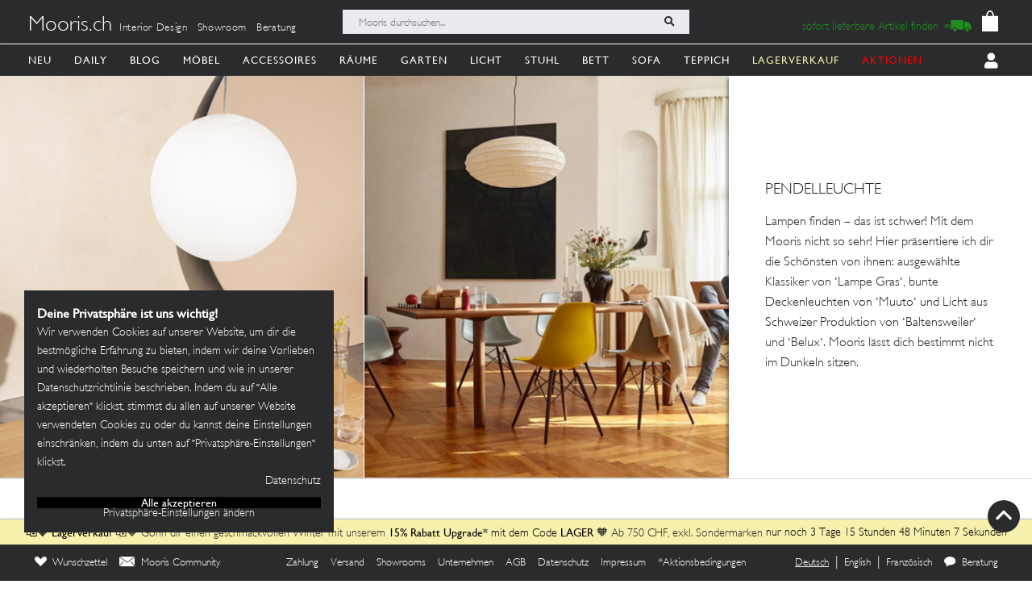

--- FILE ---
content_type: text/html; charset=utf-8
request_url: https://mooris-ch.herokuapp.com/search?filter%5Bfacet_sub_theme%5D=pendelleuchte&nv=99b93&page=8
body_size: 35338
content:
<!DOCTYPE html>
<html lang="de">
<head>
  <title>Mooris.ch - Pendelleuchte</title>
  <link href="https://mooris-ch.herokuapp.com/theme/leuchte/sub_theme/pendelleuchte" rel="canonical" /><meta property="og:url" content="https://mooris-ch.herokuapp.com/theme/leuchte/sub_theme/pendelleuchte" />
  <link rel="alternate" hreflang="x-default" href="https://mooris-ch.herokuapp.com/search" /><link rel="alternate" hreflang="de" href="https://mooris-ch.herokuapp.com/search" /><link rel="alternate" hreflang="en" href="https://mooris-ch.herokuapp.com/search?locale=en" /><link rel="alternate" hreflang="fr" href="https://mooris-ch.herokuapp.com/search?locale=fr" />

  <meta name="description" content="">
  <meta name="mobile-web-app-capable" content="yes"/>
  <meta name="apple-mobile-web-app-status-bar-style" content="black">
  <meta name="apple-mobile-web-app-title" content="Mooris">
  <meta name="turbo-prefetch" content="false">

  <!-- Pinterest -->
<meta name="p:domain_verify" content="1ab329210375cb072a0cf4156f4f0df6">
<!-- End Pinterest -->


  <meta name="csrf-param" content="authenticity_token" />
<meta name="csrf-token" content="AHxRqa7KBZw44SvqvRRlTrYYX0UrhY7mrnvtlX_D_sVLRvnG5spMhtVKwTdXh_MEwYk6Tn4uybuoBthhIFx30Q" />

  <script src="/assets/turbo-a5e4483ed8da2fc31f2665dd1ac46fac6029e83f41cd191cf84c4e243e9112fb.js" type="module"></script>
  <link rel="stylesheet" href="/assets/application-cdf094050b5518bebd22b987ba308d766a1fc336313c19e42621e10a342ef76b.css" media="all" data-turbo-track="reload" />
  <script src="/assets/application-e4cae152947916a5bb3f75f3b13df1b1020799f835614636a0755bf15b5fbfda.js" data-turbo-track="reload"></script>
  <link rel="stylesheet" href="/assets/pdp-e6fa54bf8e54d845fd196058060fdbe178c364faf64563492a95e7302386d7d4.css" media="all" data-turbo-track="reload" />

  <link rel="shortcut icon" href="/assets/flavs/favicon-78c1952be421e5e8180330e33e4650f3ef778770b2cc8b7e70ec8cbc42701130.ico">

<link rel="apple-touch-icon-precomposed" sizes="120x120" href="/assets/flavs/apple-icon-120x120-397b2a6147fdd04483cf07b8bf61ba3fbf996e36f320861d73248c78298e7b06.png">
<link rel="apple-touch-icon-precomposed" sizes="72x72" href="/assets/flavs/apple-icon-72x72-cab20d48b1ec8ea83fec4c2c791cd02496245e3faab7e04465f21128ca6e03d8.png">
<link rel="apple-touch-icon-precomposed" href="/assets/flavs/mooris_touch-12281bc1940de1728cff9ecd3abfff6828cbb9fe42b7fff011a9c1310e0aa621.png">

<link rel="apple-touch-icon" sizes="57x57" href="/assets/flavs/apple-icon-57x57-be11d2786102f29209975688a880de57d000551fa8383f34a55750d4fc890dc2.png">
<link rel="apple-touch-icon" sizes="60x60" href="/assets/flavs/apple-icon-60x60-8963f0c5c08c6de730a8b34c06507135012b8382879a41fbc6c2abea2684e03f.png">
<link rel="apple-touch-icon" sizes="72x72" href="/assets/flavs/apple-icon-72x72-cab20d48b1ec8ea83fec4c2c791cd02496245e3faab7e04465f21128ca6e03d8.png">
<link rel="apple-touch-icon" sizes="76x76" href="/assets/flavs/apple-icon-76x76-1cd35151c485220a8f32e22171357a923397c538a01a59c8d0e2ac5e1617b920.png">
<link rel="apple-touch-icon" sizes="114x114" href="/assets/flavs/apple-icon-114x114-297c324f79a70934db0a0ecf44955bca3a1bac08e5711b3606c5a644ef93f35b.png">
<link rel="apple-touch-icon" sizes="120x120" href="/assets/flavs/apple-icon-120x120-397b2a6147fdd04483cf07b8bf61ba3fbf996e36f320861d73248c78298e7b06.png">
<link rel="apple-touch-icon" sizes="144x144" href="/assets/flavs/apple-icon-144x144-afa7d4df2e781b1351241a8f4ac617a70d8a6012c7fbda28cd2d897b64dd274b.png">
<link rel="apple-touch-icon" sizes="152x152" href="/assets/flavs/apple-icon-152x152-d9cd40391fbc89f5ee0c8b195d7e927a64a58b2ddd50d9fa24769cdd377df082.png">
<link rel="apple-touch-icon" sizes="180x180" href="/assets/flavs/apple-icon-180x180-bc85dde3bdf1ed71e0d867a0e6ae191ec0eed0c848c124b2ed87c4ee7ddb21de.png">
<link rel="icon" type="image/png" sizes="192x192"  href="/assets/flavs/android-icon-192x192-0e052a5da673d102ba0761d648b1f4d33286ef2fa67def5b97c5738618d86549.png">
<link rel="icon" type="image/png" sizes="32x32" href="/assets/flavs/favicon-32x32-c1e5273c571cff0dcb5c39fb3c5cd9cdedf23624115c4be5d3ccecc033465e60.png">
<link rel="icon" type="image/png" sizes="96x96" href="/assets/flavs/favicon-96x96-8ba2eb8d137f05b526a0e8b3cd14e4923d2ec79ee3ee6c3a9de3a36db9edcb63.png">
<link rel="icon" type="image/png" sizes="16x16" href="/assets/flavs/favicon-16x16-0f106f613bd4e554d87a3dff550a1fbfc24c81085f43340e2d689cc02bad9fdc.png">

<meta name="msapplication-TileColor" content="#ffffff">
<meta name="msapplication-TileImage" content="/assets/flavs/ms-icon-144x144-afa7d4df2e781b1351241a8f4ac617a70d8a6012c7fbda28cd2d897b64dd274b.png">
<meta name="theme-color" content="#ffffff">

  <meta name="viewport" content="width=device-width, initial-scale=1">
      <meta property="og:description" content=""/>
    <meta property="og:image" content=""/>
    <meta property="og:site_name" content="Mooris - Selected Lifestyle"/>
    <meta property="og:title" content="Mooris - Pendelleuchte"/>
    <meta property="og:type" content="website" />


  <!-- Start VWO Async SmartCode -->
<link rel="preconnect" href="https://dev.visualwebsiteoptimizer.com" />
<script type='text/javascript' id='vwoCode'>
window._vwo_code || (function() {
var account_id=636111,
version=2.1,
settings_tolerance=2000,
hide_element='body',
hide_element_style = 'opacity:0 !important;filter:alpha(opacity=0) !important;background:none !important;transition:none !important;',
/* DO NOT EDIT BELOW THIS LINE */
f=false,w=window,d=document,v=d.querySelector('#vwoCode'),cK='_vwo_'+account_id+'_settings',cc={};try{var c=JSON.parse(localStorage.getItem('_vwo_'+account_id+'_config'));cc=c&&typeof c==='object'?c:{}}catch(e){}var stT=cc.stT==='session'?w.sessionStorage:w.localStorage;code={use_existing_jquery:function(){return typeof use_existing_jquery!=='undefined'?use_existing_jquery:undefined},library_tolerance:function(){return typeof library_tolerance!=='undefined'?library_tolerance:undefined},settings_tolerance:function(){return cc.sT||settings_tolerance},hide_element_style:function(){return'{'+(cc.hES||hide_element_style)+'}'},hide_element:function(){if(performance.getEntriesByName('first-contentful-paint')[0]){return''}return typeof cc.hE==='string'?cc.hE:hide_element},getVersion:function(){return version},finish:function(e){if(!f){f=true;var t=d.getElementById('_vis_opt_path_hides');if(t)t.parentNode.removeChild(t);if(e)(new Image).src='https://dev.visualwebsiteoptimizer.com/ee.gif?a='+account_id+e}},finished:function(){return f},addScript:function(e){var t=d.createElement('script');t.type='text/javascript';if(e.src){t.src=e.src}else{t.text=e.text}d.getElementsByTagName('head')[0].appendChild(t)},load:function(e,t){var i=this.getSettings(),n=d.createElement('script'),r=this;t=t||{};if(i){n.textContent=i;d.getElementsByTagName('head')[0].appendChild(n);if(!w.VWO||VWO.caE){stT.removeItem(cK);r.load(e)}}else{var o=new XMLHttpRequest;o.open('GET',e,true);o.withCredentials=!t.dSC;o.responseType=t.responseType||'text';o.onload=function(){if(t.onloadCb){return t.onloadCb(o,e)}if(o.status===200||o.status===304){_vwo_code.addScript({text:o.responseText})}else{_vwo_code.finish('&e=loading_failure:'+e)}};o.onerror=function(){if(t.onerrorCb){return t.onerrorCb(e)}_vwo_code.finish('&e=loading_failure:'+e)};o.send()}},getSettings:function(){try{var e=stT.getItem(cK);if(!e){return}e=JSON.parse(e);if(Date.now()>e.e){stT.removeItem(cK);return}return e.s}catch(e){return}},init:function(){if(d.URL.indexOf('__vwo_disable__')>-1)return;var e=this.settings_tolerance();w._vwo_settings_timer=setTimeout(function(){_vwo_code.finish();stT.removeItem(cK)},e);var t;if(this.hide_element()!=='body'){t=d.createElement('style');var i=this.hide_element(),n=i?i+this.hide_element_style():'',r=d.getElementsByTagName('head')[0];t.setAttribute('id','_vis_opt_path_hides');v&&t.setAttribute('nonce',v.nonce);t.setAttribute('type','text/css');if(t.styleSheet)t.styleSheet.cssText=n;else t.appendChild(d.createTextNode(n));r.appendChild(t)}else{t=d.getElementsByTagName('head')[0];var n=d.createElement('div');n.style.cssText='z-index: 2147483647 !important;position: fixed !important;left: 0 !important;top: 0 !important;width: 100% !important;height: 100% !important;background: white !important;';n.setAttribute('id','_vis_opt_path_hides');n.classList.add('_vis_hide_layer');t.parentNode.insertBefore(n,t.nextSibling)}var o=window._vis_opt_url||d.URL,s='https://dev.visualwebsiteoptimizer.com/j.php?a='+account_id+'&u='+encodeURIComponent(o)+'&vn='+version;if(w.location.search.indexOf('_vwo_xhr')!==-1){this.addScript({src:s})}else{this.load(s+'&x=true')}}};w._vwo_code=code;code.init();})();
</script>
<!-- End VWO Async SmartCode -->

<script>
	$(document).on('turbo:load', function() {
		if(window.MoorisConsentScreen) {
			window.MoorisConsentScreen.on('confirmed:vwo', function () {
				window.VWO = window.VWO || [];
				window.VWO.init = window.VWO.init || function(state) { window.VWO.consentState = state; }
				window.VWO.init(1);
				return true;
			});
		}
	});
</script>
  <!-- Facebook Pixel Code -->
<script>
    if(window.MoorisConsentScreen) {
      window.MoorisConsentScreen.on('confirmed:facebook', () => {
        !function(f,b,e,v,n,t,s){if(f.fbq)return;n=f.fbq=function(){n.callMethod?
          n.callMethod.apply(n,arguments):n.queue.push(arguments)};if(!f._fbq)f._fbq=n;
          n.push=n;n.loaded=!0;n.version='2.0';n.queue=[];t=b.createElement(e);t.async=!0;
          t.src=v;s=b.getElementsByTagName(e)[0];s.parentNode.insertBefore(t,s)}(window,
          document,'script','https://connect.facebook.net/en_US/fbevents.js');

        fbq('init', '484887541653809');
        fbq('track', "PageView");

        return true
      });
    }
</script>
<!-- End Facebook Pixel Code -->

  <!-- TikTok Pixel Code -->
<script>
  if(window.MoorisConsentScreen) {
    window.MoorisConsentScreen.on('confirmed:tiktok', () => {
      !function (w, d, t) {
        w.TiktokAnalyticsObject=t;var ttq=w[t]=w[t]||[];ttq.methods=["page","track","identify","instances","debug","on","off","once","ready","alias","group","enableCookie","disableCookie"],
          ttq.setAndDefer=function(t,e){t[e]=function(){t.push([e].concat(Array.prototype.slice.call(arguments,0)))}};for(var i=0;i<ttq.methods.length;i++)ttq.setAndDefer(ttq,ttq.methods[i]);
          ttq.instance=function(t){for(var e=ttq._i[t]||[],n=0;n<ttq.methods.length;n++)ttq.setAndDefer(e,ttq.methods[n]);return e},ttq.load=function(e,n){var i="https://analytics.tiktok.com/i18n/pixel/events.js";
            ttq._i=ttq._i||{},ttq._i[e]=[],ttq._i[e]._u=i,ttq._t=ttq._t||{},ttq._t[e]=+new Date,ttq._o=ttq._o||{},ttq._o[e]=n||{};
            var o=document.createElement("script");o.type="text/javascript",o.async=!0,o.src=i+"?sdkid="+e+"&lib="+t;
            var a=document.getElementsByTagName("script")[0];a.parentNode.insertBefore(o,a)};

        ttq.load('CE7FQFBC77U118FBASVG');
        ttq.page();
      }(window, document, 'ttq');
      return true;
    });
  }
</script>
<!-- End TikTok Pixel Code -->

  <!--
  Google Analytics:
  See https://developers.google.com/analytics/devguides/collection/analyticsjs/field-reference#user
-->
<script>
  if(window.MoorisConsentScreen) {
    window.MoorisConsentScreen.on('confirmed:google-analytics', function initGoogleAnalyticsFunc () {
      window.ga=window.ga||function(){(ga.q=ga.q||[]).push(arguments)};ga.l=+new Date;

      let uData = {};
      ga(
        'create',
        'UA-33844102-1',
        'auto',
        uData
      );
      ga('require', 'displayfeatures');
      ga('require', 'ec');
      ga('send', 'pageview');

      this.addResource({
        tag: 'script',
        src: 'https://www.google-analytics.com/analytics.js',
        async: true,
        parent: document.body
      })

      return true
    })
  }
</script>

  <!--
  Google Tag Manager:
  See https://tagmanager.google.com/#/container/accounts/6004234841/containers/47437799/workspaces/2
  GA4 and Google Ads are configured inside GTM, no direct gtag.js needed
-->
<script>
  if(window.MoorisConsentScreen) {
    window.MoorisConsentScreen.on('confirmed:google-tag-manager', function () {
      window.dataLayer = window.dataLayer || [];
      (function(w,d,s,l,i){w[l]=w[l]||[];w[l].push({'gtm.start':
        new Date().getTime(),event:'gtm.js'});var f=d.getElementsByTagName(s)[0],
        j=d.createElement(s),dl=l!='dataLayer'?'&l='+l:'';j.async=true;j.src=
        'https://www.googletagmanager.com/gtm.js?id='+i+dl;f.parentNode.insertBefore(j,f);
      })(window,document,'script','dataLayer','GTM-TRKBGFP');

      return true
    })
  }
</script>
<!-- End Google Tag Manager -->

  <script>
  if(window.MoorisConsentScreen) {
    window.MoorisConsentScreen.on('confirmed:boxalino', function initBoxalinoFunc () {
      let bxLibLink = '//track.bx-cloud.com/static/bav2.min.js'
      let rti = '//bx-cdn.com/static/rti.min.js'

      window._bxq = window._bxq || [];
      window._bxq.push(['setAccount', 'mooris_api']);
      window._bxq.push(['setCookieDomain', 'mooris.ch']);
      window._bxq.push(['trackPageView']);

      this.addResource({
        tag: 'script',
        async: true,
        src: bxLibLink
      });

      this.addResource({
        tag: 'script',
        async: true,
        src: rti
      });
      return true
    })
  }
</script>


  <link rel="manifest" crossorigin="use-credentials" href="/manifest.json">
  <script src="/upup.min.js"></script>

  <script>
//<![CDATA[
window.I18N_LOCALE = 'de';
//]]>
</script>
  
</head>

<body class="new-navigation-bar">
  <!-- Google Tag Manager (noscript) -->
  <noscript>
    <iframe src="https://www.googletagmanager.com/ns.html?id=GTM-TRKBGFP" height="0" width="0" style="display:none;visibility:hidden"></iframe>
  </noscript>
  <!-- End Google Tag Manager (noscript) -->
<div class="wsmenucontainer clearfix">
  <div class="wsmobileheader clearfix">
  <!-- Mobile Header -->
  <div class="wsmobileheader clearfix">
    <a class="animated-arrow" id="wsnavtoggle"><span></span></a>
      <script>
        $("#wsnavtoggle").css("display", "block");
      </script>
    <div class="smallogo">
      <ul class="mobile-search-bar">
          <div class="mobilewssearch clearfix rightmenu">
    <form class="navigation-top-search-form" data-turboform="true" action="/search" accept-charset="UTF-8" method="get">
      <input
        type="search"
        name="search"
        id="mobilesearch"
        placeholder="Mooris durchsuchen..."
        onfocus="this.placeholder = ''"
        onblur="this.placeholder = 'Mooris durchsuchen...'"
        value=""
        autocomplete="off"
        class=" mobile-bar">
      <span class="clearButton clear-button-extra" onclick="clearButton(); return false;">x</span>
      <button class="btnstyle searching_boxalino" data-loading-text="<i class='fa fa-spinner fa-spin '></i>">
        <i class="searchicon fa fa-search" aria-hidden="true"></i></button>
</form>  </div>
  <ul class="mobilesearch-results d-none" id="mobileautocomplete-search-results">
  </ul>

<script>
  var isHistory = false
  var isMobileClient = false;
  var currentUrl = "/search?filter%5Bfacet_sub_theme%5D=pendelleuchte&nv=99b93&page=8";

  if ($('.is-history:visible')) {
    isHistory = true
  } else {
    isHistory = false
  }

  if($(window).width() < 991)
  {
    $positionning = "mobile_bar"
  } else {
    $positionning = "inside_bar"
  }

  function clearButton() {
    $("#mobilesearch").val('');
    $("#search").val('');

    $("#wsnavtoggle").css("display", "block");
    $(".mobile-cart-icon").css("display", "block");

    if (isMobileClient) {
      $("#mobilesearch").focusout();
      $(".mobilesearch-results").hide();

    }
    if ($('.is-history').length > 0) {
      $("#wsnavtoggle").css("display", "none");
    }
  }

  function searchButton() {

    if ($positionning == "mobile_bar") {
      var search_open_filter = "/search?extra_action=open_filter";
      var search_open_onclick = "";
      search_open_filter = "javascript:void(0);";
      search_open_onclick = "$('#refineSearch').modal('show');";

      $("#mobilesearch").focus(function(){
        $(".mobilesearch-results").show();
        $(".clearButton").show();
        if($.trim($(".mobilesearch-results").html())=='' && $.trim($("#mobilesearch").val())=='') {
          $(".mobilesearch-results").replaceWith('<ul class="mobilesearch-results" id="mobileautocomplete-search-results"><li><a href="' + search_open_filter + '" onclick="' + search_open_onclick + '">Nach Kategorien filtern</a></li><li><a href="/studios">Showrooms</a></li></ul>');
        } else if ($.trim($("#mobilesearch").val())!='' && $.trim($(".mobilesearch-results").html())=='') {
          $.ajax({
            type: 'GET',
            url: '/autocompletesearch',
            data: {
              term: $("#mobilesearch").val(),
              mobile: true
            }
          });
        } else if ($.trim($(".mobilesearch-results").html())=='' || $.trim($("#mobilesearch").val())=='') {
          $(".mobilesearch-results").replaceWith('<ul class="mobilesearch-results" id="mobileautocomplete-search-results"><li><a href="' + search_open_filter + '" onclick="' + search_open_onclick + '">Nach Kategorien filtern</a></li><li><a href="/studios">Showrooms</a></li></ul>');
        }
      });
      $("#mobilesearch").blur(function(){
        if (!isMobileClient) {
          setTimeout('$(".mobilesearch-results").hide(); $(".clearButton").hide();', 500);
        } else {
          setTimeout('$(".clearButton").hide();', 500);
        }
      });
      $("#mobilesearch").on('input', function() {
        if (isMobileClient) {
          // Like this the background is not scrollable, only the mobilesearch-results
          $('body').css("position", "fixed");
        }
        if ($(this).val().length >= 2) return;
        $(".mobilesearch-results").replaceWith('<ul class="mobilesearch-results" id="mobileautocomplete-search-results"><li><a href="' + search_open_filter + '" onclick="' + search_open_onclick + '">Nach Kategorien filtern</a></li><li><a href="/studios">Showrooms</a></li></ul>');
      });
      $( "#mobilesearch" ).autocomplete({
        source: function( request, response ) {
          $.ajax({
            type: 'GET',
            url: '/autocompletesearch',
            data: {
              term: $("#mobilesearch").val(),
              mobile: true
            }
          });
        },
        minLength: 2
      });

    } else {

      $("#search").focus(function(){
        $(".search-results").show();
        $(".clearButton").show();
        if($.trim($(".search-results").html())=='' && $.trim($("#search").val())=='') {
          $(".search-results").replaceWith('<ul class="search-results" id="autocomplete-search-results"><li><a href="/search">Nach Kategorien filtern</a></li></ul>');
        } else if ($.trim($("#search").val())!='' && $.trim($(".search-results").html())=='') {
          $.ajax({
            type: 'GET',
            url: '/autocompletesearch',
            data: {
              term: $("#search").val()
            }
          });
        } else if ($.trim($(".search-results").html())=='' || $.trim($("#search").val())=='') {
          $(".search-results").replaceWith('<ul class="search-results p-2" id="autocomplete-search-results"><div class="search-bar-desktop-arrow "></div><li><a class="text-left menu_underline_hover" href="/search">Nach Kategorien filtern</a></li></ul>');
        }
      });
      $("#search").blur(function(){
        setTimeout('$(".search-results").hide(); $(".clearButton").hide();', 500);
      });
      $("#search").on('input', function() {
        if ($(this).val().length >= 2) return;
        $(".search-results").replaceWith('<ul class="search-results p-2" id="autocomplete-search-results"><div class="search-bar-desktop-arrow "></div><li><a class="text-left menu_underline_hover" href="/search">Nach Kategorien filtern</a></li></ul>');
      });
      $( "#search" ).autocomplete({
        source: function( request, response ) {
          $.ajax({
            type: 'GET',
            url: '/autocompletesearch',
            data: {
              term: $("#search").val()
            }
          });
        },
        minLength: 2
      });

      $("form[data-turboform]").submit(function( event ) {
        if (($.trim($("#search").val()) === "" && $("#search").is(":visible")) || ($.trim($("#mobilesearch").val()) === "" && $("#mobilesearch").is(":visible"))) {
          return false;
        }

        // Because of possible interference between autocomplete ajax requests and the search form,
        // we do a fake ajax request with a timeout on server side ...
        var redirection =  this.action+(this.action.indexOf('?') == -1 ? '?' : '&')+$(this).serialize();
        $.ajax({
          type: 'GET',
          url: '/fake_search_loop',
          data: {
            redirection: redirection
          },
          beforeSend: function(){
            button = $(".searching_boxalino");
            button.html(button.attr("data-loading-text"));
          }
        }).always(function(){
          window.location.href = redirection;
        });

        return false;
      });

    }
  }

  $( document ).on('turbo:load', function() {
    searchButton($positionning);
    // This is a special case. Fill the search-aside bar if there are no entries found...
    setTimeout(function(){
      var moorisSearchScroll = sessionStorage.getItem("mooris_search_scroll");
      if ($("#search-aside").height() < $( window ).height() && moorisSearchScroll <= 1) {
        $("#search-aside").css("height", "100vh");
      }
    }, 1000);
  });
  $(window).scroll(function() {
    if ($(this).scrollTop()) {
      $('#toTop').fadeIn();
    } else {
      $('#toTop').fadeOut();
    }
  });

  $("#toTop").click(function() {
    $("html, body").animate({scrollTop: 0}, 1000);
  });

  $imgForItem = $('.img-for-item')

  $('.item-with-pic').on('mouseover', function() {
    $('.theme-subtheme-img-container').show();
    $('.menu-img-container').hide();
    $('.img-for-item').hide();
    $('#image-for-'+ this.id).show();
  }).bind('mouseout',  function(){
    $('.theme-subtheme-img-container').hide();
    $('#image-for-'+ this.id).hide();
    $('.menu-img-container').show(500);
  });

</script>


      </ul>
      <span class="mobile-cart-icon">
          <div class="cart_counter">
            <a class="cart-icon hide-left-nav" data-remote="true" href="/cart/show_cart"><img alt="Warenkorb" style="width:20px;" src="/assets/svg/bag-long-ears-faf6777072dd93a6d3f0b50fd713d8ceb009aba132640cc3c0fbe18946f5fee1.svg" /></a>
<span class="cart-icon-number" style="color: black"></span>
<script>
// Because the span is not within the a-tag, trigger event like this.
// We don't want to make adaptations in css because of IE ....
$(".cart-icon-number").on('click', function(event){
  $.ajax({
      type: 'GET',
      dataType: "script",
      url: '/cart/show_cart'
  });
});
</script>

          </div>
        </span>
    </div>
  </div>
  <!-- Mobile Header end-->
</div>
<div class="header">
  <!-- Menu -->
  <div class="headtoppart clearfix first-header navigation-top">
  <div class="headerwp">
    <div class="navigation-top-container">
        <div class="navigation-top-services">
          <a class="header-title" href="/">Mooris.ch</a>
          <span class='top-services'>
              <a class="top-service" href="/interior-design">Interior Design</a>
              <a class="top-service" href="/studios">Showroom</a>
              <a class="top-service" href="/online-beratung">Beratung</a>
          </span>
        </div>
      <div class="navigation-top-search">
          <div class="wssearch clearfix rightmenu">
    <form class="navigation-top-search-form" data-turboform="true" action="/search" accept-charset="UTF-8" method="get">
      <input
        type="search"
        name="search"
        id="search"
        placeholder="Mooris durchsuchen..."
        onfocus="this.placeholder = ''"
        onblur="this.placeholder = 'Mooris durchsuchen...'"
        value=""
        autocomplete="off"
        class=" inside-bar">
      <span class="clearButton " onclick="clearButton(); return false;">x</span>
      <button class="btnstyle searching_boxalino" data-loading-text="<i class='fa fa-spinner fa-spin '></i>">
        <i class="searchicon fa fa-search" aria-hidden="true"></i></button>
</form>  </div>
  <ul class="search-results d-none" id="autocomplete-search-results">
  </ul>

<script>
  var isHistory = false
  var isMobileClient = false;
  var currentUrl = "/search?filter%5Bfacet_sub_theme%5D=pendelleuchte&nv=99b93&page=8";

  if ($('.is-history:visible')) {
    isHistory = true
  } else {
    isHistory = false
  }

  if($(window).width() < 991)
  {
    $positionning = "mobile_bar"
  } else {
    $positionning = "inside_bar"
  }

  function clearButton() {
    $("#mobilesearch").val('');
    $("#search").val('');

    $("#wsnavtoggle").css("display", "block");
    $(".mobile-cart-icon").css("display", "block");

    if (isMobileClient) {
      $("#mobilesearch").focusout();
      $(".mobilesearch-results").hide();

    }
    if ($('.is-history').length > 0) {
      $("#wsnavtoggle").css("display", "none");
    }
  }

  function searchButton() {

    if ($positionning == "mobile_bar") {
      var search_open_filter = "/search?extra_action=open_filter";
      var search_open_onclick = "";
      search_open_filter = "javascript:void(0);";
      search_open_onclick = "$('#refineSearch').modal('show');";

      $("#mobilesearch").focus(function(){
        $(".mobilesearch-results").show();
        $(".clearButton").show();
        if($.trim($(".mobilesearch-results").html())=='' && $.trim($("#mobilesearch").val())=='') {
          $(".mobilesearch-results").replaceWith('<ul class="mobilesearch-results" id="mobileautocomplete-search-results"><li><a href="' + search_open_filter + '" onclick="' + search_open_onclick + '">Nach Kategorien filtern</a></li><li><a href="/studios">Showrooms</a></li></ul>');
        } else if ($.trim($("#mobilesearch").val())!='' && $.trim($(".mobilesearch-results").html())=='') {
          $.ajax({
            type: 'GET',
            url: '/autocompletesearch',
            data: {
              term: $("#mobilesearch").val(),
              mobile: true
            }
          });
        } else if ($.trim($(".mobilesearch-results").html())=='' || $.trim($("#mobilesearch").val())=='') {
          $(".mobilesearch-results").replaceWith('<ul class="mobilesearch-results" id="mobileautocomplete-search-results"><li><a href="' + search_open_filter + '" onclick="' + search_open_onclick + '">Nach Kategorien filtern</a></li><li><a href="/studios">Showrooms</a></li></ul>');
        }
      });
      $("#mobilesearch").blur(function(){
        if (!isMobileClient) {
          setTimeout('$(".mobilesearch-results").hide(); $(".clearButton").hide();', 500);
        } else {
          setTimeout('$(".clearButton").hide();', 500);
        }
      });
      $("#mobilesearch").on('input', function() {
        if (isMobileClient) {
          // Like this the background is not scrollable, only the mobilesearch-results
          $('body').css("position", "fixed");
        }
        if ($(this).val().length >= 2) return;
        $(".mobilesearch-results").replaceWith('<ul class="mobilesearch-results" id="mobileautocomplete-search-results"><li><a href="' + search_open_filter + '" onclick="' + search_open_onclick + '">Nach Kategorien filtern</a></li><li><a href="/studios">Showrooms</a></li></ul>');
      });
      $( "#mobilesearch" ).autocomplete({
        source: function( request, response ) {
          $.ajax({
            type: 'GET',
            url: '/autocompletesearch',
            data: {
              term: $("#mobilesearch").val(),
              mobile: true
            }
          });
        },
        minLength: 2
      });

    } else {

      $("#search").focus(function(){
        $(".search-results").show();
        $(".clearButton").show();
        if($.trim($(".search-results").html())=='' && $.trim($("#search").val())=='') {
          $(".search-results").replaceWith('<ul class="search-results" id="autocomplete-search-results"><li><a href="/search">Nach Kategorien filtern</a></li></ul>');
        } else if ($.trim($("#search").val())!='' && $.trim($(".search-results").html())=='') {
          $.ajax({
            type: 'GET',
            url: '/autocompletesearch',
            data: {
              term: $("#search").val()
            }
          });
        } else if ($.trim($(".search-results").html())=='' || $.trim($("#search").val())=='') {
          $(".search-results").replaceWith('<ul class="search-results p-2" id="autocomplete-search-results"><div class="search-bar-desktop-arrow "></div><li><a class="text-left menu_underline_hover" href="/search">Nach Kategorien filtern</a></li></ul>');
        }
      });
      $("#search").blur(function(){
        setTimeout('$(".search-results").hide(); $(".clearButton").hide();', 500);
      });
      $("#search").on('input', function() {
        if ($(this).val().length >= 2) return;
        $(".search-results").replaceWith('<ul class="search-results p-2" id="autocomplete-search-results"><div class="search-bar-desktop-arrow "></div><li><a class="text-left menu_underline_hover" href="/search">Nach Kategorien filtern</a></li></ul>');
      });
      $( "#search" ).autocomplete({
        source: function( request, response ) {
          $.ajax({
            type: 'GET',
            url: '/autocompletesearch',
            data: {
              term: $("#search").val()
            }
          });
        },
        minLength: 2
      });

      $("form[data-turboform]").submit(function( event ) {
        if (($.trim($("#search").val()) === "" && $("#search").is(":visible")) || ($.trim($("#mobilesearch").val()) === "" && $("#mobilesearch").is(":visible"))) {
          return false;
        }

        // Because of possible interference between autocomplete ajax requests and the search form,
        // we do a fake ajax request with a timeout on server side ...
        var redirection =  this.action+(this.action.indexOf('?') == -1 ? '?' : '&')+$(this).serialize();
        $.ajax({
          type: 'GET',
          url: '/fake_search_loop',
          data: {
            redirection: redirection
          },
          beforeSend: function(){
            button = $(".searching_boxalino");
            button.html(button.attr("data-loading-text"));
          }
        }).always(function(){
          window.location.href = redirection;
        });

        return false;
      });

    }
  }

  $( document ).on('turbo:load', function() {
    searchButton($positionning);
    // This is a special case. Fill the search-aside bar if there are no entries found...
    setTimeout(function(){
      var moorisSearchScroll = sessionStorage.getItem("mooris_search_scroll");
      if ($("#search-aside").height() < $( window ).height() && moorisSearchScroll <= 1) {
        $("#search-aside").css("height", "100vh");
      }
    }, 1000);
  });
  $(window).scroll(function() {
    if ($(this).scrollTop()) {
      $('#toTop').fadeIn();
    } else {
      $('#toTop').fadeOut();
    }
  });

  $("#toTop").click(function() {
    $("html, body").animate({scrollTop: 0}, 1000);
  });

  $imgForItem = $('.img-for-item')

  $('.item-with-pic').on('mouseover', function() {
    $('.theme-subtheme-img-container').show();
    $('.menu-img-container').hide();
    $('.img-for-item').hide();
    $('#image-for-'+ this.id).show();
  }).bind('mouseout',  function(){
    $('.theme-subtheme-img-container').hide();
    $('#image-for-'+ this.id).hide();
    $('.menu-img-container').show(500);
  });

</script>


      </div>
      <div class="navigation-top-cart">
          <div class="sofort-navigation-container">
            <div class="nav-sofort-icon">
  <a style="padding-left: 0px" onclick="closeMobileSlider()" class="top_menu_link_identifer" href="/sofort">
    <span class="nav-sofort-text">sofort lieferbare Artikel finden </span>
    <img alt="sofort lieferbar" src="/assets/fast_delivery-851f20335ba3fbb0a96df80441532af0c92b1106b5a7c1d2347e6515e8ed51a4.svg" />
</a></div>

          </div>


        <div class="headertopright">
          <div class="cart_counter d-none d-md-block">
            <a class="cart-icon hide-left-nav" data-remote="true" href="/cart/show_cart"><img alt="Warenkorb" style="width:20px;" src="/assets/svg/bag-long-ears-faf6777072dd93a6d3f0b50fd713d8ceb009aba132640cc3c0fbe18946f5fee1.svg" /></a>
<span class="cart-icon-number" style="color: black"></span>
<script>
// Because the span is not within the a-tag, trigger event like this.
// We don't want to make adaptations in css because of IE ....
$(".cart-icon-number").on('click', function(event){
  $.ajax({
      type: 'GET',
      dataType: "script",
      url: '/cart/show_cart'
  });
});
</script>

          </div>
        </div>
      </div>
    </div>
  </div>
</div>

    <div class="navigation-bottom ">
    <div id="headerfixed">
      <div class="wsmain">
        <nav class="clearfix wsmenu">
            <ul class="mobile-sub wsmenu-list tablet-navigation">
                <li class="nav-sofort-icon-mobile">
  <a style="padding-left: 0px" onclick="closeMobileSlider()" class="top_menu_link_identifer" href="/sofort">
    <span class="nav-sofort-text">sofort lieferbare Artikel finden </span>
    <img alt="sofort lieferbar" src="/assets/fast_delivery-851f20335ba3fbb0a96df80441532af0c92b1106b5a7c1d2347e6515e8ed51a4.svg" />
</a></li>

              <li id="mobile-wsshopmyaccount" class="navigation-login">
                <a href="/users/sign_in" class="login-icon-title-container" onclick="closeMobileSlider()">
                  <i class="fa fa-user"></i>
                  <span class="login-title">Profil</span>
                </a>
              </li>
                <li class="d-lg-none top-services-mobile">
                  <a class="top-service" href="/interior-design">Interior Design</a>
                </li>
                <li class="d-lg-none top-services-mobile">
                  <a class="top-service" href="/studios">Showroom</a>
                </li>
                <li class="d-lg-none top-services-mobile">
                  <a class="top-service" href="/online-beratung">Beratung</a>
                </li>
                  
  <li class="navigation-bottom-item-desktop">
    <a onclick="closeMobileSlider()" title="Neu" class="top_menu_link_identifer" href="/search?filter[facet_store]=neu&nv=edaba">Neu</a>
  </li>

                  
  <li class="navigation-bottom-item-desktop">
    <a onclick="closeMobileSlider()" title="Daily" class="top_menu_link_identifer" href="/daily/store">Daily</a>
  </li>

                  
  <li class="navigation-bottom-item-desktop">
    <a onclick="closeMobileSlider()" title="Blog" class="top_menu_link_identifer" href="/blog">Blog</a>
  </li>

                  
  <li class="navigation-bottom-item-desktop">
    <a onclick="closeMobileSlider()" title="Möbel" class="top_menu_link_identifer" href="/store?nv=edaba">Möbel</a>
      <!-- Everything except Room -->
      
<div class="megamenu megamenu-arrow-container">
  <div class="navigation-bottom-item-desktop-arrow"></div>
</div>
<div class="megamenu clearfix megamenu" style="">
  <div class="container-fluid">
    <div class="row">
        <div class="d-none">
          <ul class="wstliststy02 clearfix">
            <li class="wstheading clearfix">
              <a onclick="closeMobileSlider()" class="top_menu_link_identifer" href="/store?nv=edaba">Möbel</a>
            </li>
          </ul>
        </div>
        <!-- Möbel -->
          <div class="col-lg-3 col-md-12 scene-box">
            <ul class="wstliststy02 clearfix scene_158">
                <li class="wstheading clearfix">
                  <div class="wstheading-container">
                      <a onclick="closeMobileSlider()" class="menu_underline_hover furniture-subtitle-link" href="/search?filter[facet_theme]=stuhl&nv=edaba">Stuhl</a>
                  </div>
                  <div class="navigation-scenes-icon-container">
                      <img alt="chair" src="/assets/core/navigation_icons/chair-db005dde8776cada0436925f4028d6226bba86f7d3b469241c8924171385b0f5.svg" />
                  </div>
                </li>
              <div class="li-container">
                  <li>
                    <a onclick="closeMobileSlider()" class="menu_underline_hover" href="/search?filter[facet_sub_theme]=hocker&nv=edaba">Hocker</a>
                  </li>
                  <li>
                    <a onclick="closeMobileSlider()" class="menu_underline_hover" href="/search?filter[facet_sub_theme]=barstuhl&nv=edaba">Barstuhl</a>
                  </li>
                  <li>
                    <a onclick="closeMobileSlider()" class="menu_underline_hover" href="/search?filter[facet_sub_theme]=armlehnstuhl&nv=edaba">Armlehnstuhl</a>
                  </li>
                  <li>
                    <a onclick="closeMobileSlider()" class="menu_underline_hover" href="/search?filter[facet_sub_theme]=freischwinger&nv=edaba">Freischwinger</a>
                  </li>
                  <li>
                    <a onclick="closeMobileSlider()" class="menu_underline_hover" href="/search?filter[facet_sub_theme]=holzstuhl&nv=edaba">Holzstuhl</a>
                  </li>
                  <li>
                    <a onclick="closeMobileSlider()" class="menu_underline_hover" href="/search?filter[facet_sub_theme]=kunststoff-metallstuhl&nv=edaba">Kunststoff & Metallstuhl</a>
                  </li>
                  <li>
                    <a onclick="closeMobileSlider()" class="menu_underline_hover" href="/search?filter[facet_sub_theme]=polsterstuhl&nv=edaba">Polsterstuhl</a>
                  </li>
                  <li>
                    <a onclick="closeMobileSlider()" class="menu_underline_hover" href="/search?filter[facet_sub_theme]=buerostuhl&nv=edaba">Bürostuhl</a>
                  </li>
              </div>
            </ul>
          </div>
          <div class="col-lg-3 col-md-12 scene-box">
            <ul class="wstliststy02 clearfix scene_160">
                <li class="wstheading clearfix">
                  <div class="wstheading-container">
                      <a onclick="closeMobileSlider()" class="menu_underline_hover furniture-subtitle-link" href="/search?filter[facet_theme]=tisch&nv=edaba">Tisch</a>
                  </div>
                  <div class="navigation-scenes-icon-container">
                      <img alt="table" src="/assets/core/navigation_icons/table-3a6179b0972ae17e58f264ae294cb4911dbe14d646d137f1364dff98d96d1522.svg" />
                  </div>
                </li>
              <div class="li-container">
                  <li>
                    <a onclick="closeMobileSlider()" class="menu_underline_hover" href="/search?filter[facet_sub_theme]=burotisch&nv=edaba">Bürotisch</a>
                  </li>
                  <li>
                    <a onclick="closeMobileSlider()" class="menu_underline_hover" href="/search?filter[facet_sub_theme]=eckiger-tisch&nv=edaba">Eckiger Tisch</a>
                  </li>
                  <li>
                    <a onclick="closeMobileSlider()" class="menu_underline_hover" href="/search?filter[facet_sub_theme]=runder-tisch&nv=edaba">Runder Tisch</a>
                  </li>
                  <li>
                    <a onclick="closeMobileSlider()" class="menu_underline_hover" href="/search?filter[facet_sub_theme]=sekretar&nv=edaba">Sekretär</a>
                  </li>
                  <li>
                    <a onclick="closeMobileSlider()" class="menu_underline_hover" href="/search?filter[facet_sub_theme]=tischgestell&nv=edaba">Tischgestell</a>
                  </li>
              </div>
            </ul>
          </div>
          <div class="col-lg-3 col-md-12 scene-box">
            <ul class="wstliststy02 clearfix scene_154">
                <li class="wstheading clearfix">
                  <div class="wstheading-container">
                      <a onclick="closeMobileSlider()" class="menu_underline_hover furniture-subtitle-link" href="/search?filter[facet_theme]=regal&nv=edaba">Regal</a>
                  </div>
                  <div class="navigation-scenes-icon-container">
                      <img alt="shelf" src="/assets/core/navigation_icons/shelf-363778714db3f56d479db9962dd362f37760a29dded3118e02d709f7e4345cb7.svg" />
                  </div>
                </li>
              <div class="li-container">
                  <li>
                    <a onclick="closeMobileSlider()" class="menu_underline_hover" href="/search?filter[facet_sub_theme]=anlehnregal&nv=edaba">Anlehnregal</a>
                  </li>
                  <li>
                    <a onclick="closeMobileSlider()" class="menu_underline_hover" href="/search?filter[facet_sub_theme]=saulenregal&nv=edaba">Säulenregal</a>
                  </li>
                  <li>
                    <a onclick="closeMobileSlider()" class="menu_underline_hover" href="/search?filter[facet_sub_theme]=standregal&nv=edaba">Standregal</a>
                  </li>
                  <li>
                    <a onclick="closeMobileSlider()" class="menu_underline_hover" href="/search?filter[facet_sub_theme]=wandregal&nv=edaba">Wandregal</a>
                  </li>
              </div>
            </ul>
          </div>
          <div class="col-lg-3 col-md-12 scene-box">
            <ul class="wstliststy02 clearfix scene_153">
                <li class="wstheading clearfix">
                  <div class="wstheading-container">
                      <a onclick="closeMobileSlider()" class="menu_underline_hover furniture-subtitle-link" href="/search?filter[facet_theme]=leuchte&nv=edaba">Licht</a>
                  </div>
                  <div class="navigation-scenes-icon-container">
                      <img alt="light" src="/assets/core/navigation_icons/light-7a0c0ffc263426df5ad44c51d4a0c880712ae976b159657d51ab33eba181b4ff.svg" />
                  </div>
                </li>
              <div class="li-container">
                  <li>
                    <a onclick="closeMobileSlider()" class="menu_underline_hover" href="/search?filter[facet_sub_theme]=deckenleuchte&nv=edaba">Deckenleuchte</a>
                  </li>
                  <li>
                    <a onclick="closeMobileSlider()" class="menu_underline_hover" href="/search?filter[facet_sub_theme]=dekoleuchte&nv=edaba">Dekoleuchte</a>
                  </li>
                  <li>
                    <a onclick="closeMobileSlider()" class="menu_underline_hover" href="/search?filter[facet_sub_theme]=leseleuchte&nv=edaba">Leseleuchte</a>
                  </li>
                  <li>
                    <a onclick="closeMobileSlider()" class="menu_underline_hover" href="/search?filter[facet_sub_theme]=pendelleuchte&nv=edaba">Pendelleuchte</a>
                  </li>
                  <li>
                    <a onclick="closeMobileSlider()" class="menu_underline_hover" href="/search?filter[facet_sub_theme]=stehleuchte&nv=edaba">Stehleuchte</a>
                  </li>
                  <li>
                    <a onclick="closeMobileSlider()" class="menu_underline_hover" href="/search?filter[facet_sub_theme]=tischleuchte&nv=edaba">Tischleuchte</a>
                  </li>
                  <li>
                    <a onclick="closeMobileSlider()" class="menu_underline_hover" href="/search?filter[facet_sub_theme]=wandleuchte&nv=edaba">Wandleuchte</a>
                  </li>
              </div>
            </ul>
          </div>
          <div class="col-lg-3 col-md-12 scene-box">
            <ul class="wstliststy02 clearfix scene_147">
                <li class="wstheading clearfix">
                  <div class="wstheading-container">
                      <a onclick="closeMobileSlider()" class="menu_underline_hover furniture-subtitle-link" href="/search?filter[facet_theme]=bett&nv=edaba">Bett</a>
                  </div>
                  <div class="navigation-scenes-icon-container">
                      <img alt="bed" src="/assets/core/navigation_icons/bed-85fd418a54c282bf374a93b04c1dcd4e8ccf94340864f105aeee32ef500b734b.svg" />
                  </div>
                </li>
              <div class="li-container">
                  <li>
                    <a onclick="closeMobileSlider()" class="menu_underline_hover" href="/search?filter[facet_sub_theme]=doppelbett&nv=edaba">Doppelbett</a>
                  </li>
                  <li>
                    <a onclick="closeMobileSlider()" class="menu_underline_hover" href="/search?filter[facet_sub_theme]=einzelbett&nv=edaba">Einzelbett</a>
                  </li>
                  <li>
                    <a onclick="closeMobileSlider()" class="menu_underline_hover" href="/search?filter[facet_sub_theme]=gastebett&nv=edaba">Gästebett</a>
                  </li>
                  <li>
                    <a onclick="closeMobileSlider()" class="menu_underline_hover" href="/search?filter[facet_sub_theme]=zubehor&nv=edaba">Zubehör</a>
                  </li>
                  <li>
                    <a onclick="closeMobileSlider()" class="menu_underline_hover" href="/search?filter[facet_sub_theme]=matratze&nv=edaba">Matratze</a>
                  </li>
              </div>
            </ul>
          </div>
          <div class="col-lg-3 col-md-12 scene-box">
            <ul class="wstliststy02 clearfix scene_152">
                <li class="wstheading clearfix">
                  <div class="wstheading-container">
                      <a onclick="closeMobileSlider()" class="menu_underline_hover furniture-subtitle-link" href="/kleiderschrank">Kommode & Kleiderschrank</a>
                  </div>
                  <div class="navigation-scenes-icon-container">
                      <img alt="chestofdrawerswardrobe" src="/assets/core/navigation_icons/chestofdrawerswardrobe-138b6955b76b292afeebaa75ade83c07f93f3de2a63fe9b56e85a9515a375e52.svg" />
                  </div>
                </li>
              <div class="li-container">
                  <li>
                    <a onclick="closeMobileSlider()" class="menu_underline_hover" href="/search?filter[facet_sub_theme]=kleiderschrank&nv=edaba">Kleiderschrank</a>
                  </li>
                  <li>
                    <a onclick="closeMobileSlider()" class="menu_underline_hover" href="/search?filter[facet_sub_theme]=kleiderstander&nv=edaba">Kleiderständer</a>
                  </li>
                  <li>
                    <a onclick="closeMobileSlider()" class="menu_underline_hover" href="/search?filter[facet_sub_theme]=kommode&nv=edaba">Kommode</a>
                  </li>
                  <li>
                    <a onclick="closeMobileSlider()" class="menu_underline_hover" href="/search?filter[facet_sub_theme]=kuchenschrank&nv=edaba">Küchenschrank</a>
                  </li>
                  <li>
                    <a onclick="closeMobileSlider()" class="menu_underline_hover" href="/search?filter[facet_sub_theme]=rollkorpus&nv=edaba">Rollkorpus</a>
                  </li>
                  <li>
                    <a onclick="closeMobileSlider()" class="menu_underline_hover" href="/search?filter[facet_sub_theme]=vitrine&nv=edaba">Vitrine</a>
                  </li>
              </div>
            </ul>
          </div>
          <div class="col-lg-3 col-md-12 scene-box">
            <ul class="wstliststy02 clearfix scene_156">
                <li class="wstheading clearfix">
                  <div class="wstheading-container">
                      <a onclick="closeMobileSlider()" class="menu_underline_hover furniture-subtitle-link" href="/search?filter[facet_theme]=sideboard&nv=edaba">Sideboard</a>
                  </div>
                  <div class="navigation-scenes-icon-container">
                      <img alt="sideboard" src="/assets/core/navigation_icons/sideboard-0f673d5855c46fd0893d6968ae228bcc493fc0797e2956212dc7ddc62880519e.svg" />
                  </div>
                </li>
              <div class="li-container">
                  <li>
                    <a onclick="closeMobileSlider()" class="menu_underline_hover" href="/search?filter[facet_sub_theme]=konsole&nv=edaba">Konsole</a>
                  </li>
                  <li>
                    <a onclick="closeMobileSlider()" class="menu_underline_hover" href="/search?filter[facet_sub_theme]=lowboard&nv=edaba">Lowboard</a>
                  </li>
                  <li>
                    <a onclick="closeMobileSlider()" class="menu_underline_hover" href="/search?filter[facet_sub_theme]=classic-sideboard&nv=edaba">Sideboard</a>
                  </li>
                  <li>
                    <a onclick="closeMobileSlider()" class="menu_underline_hover" href="/search?filter[facet_sub_theme]=tv-mobel&nv=edaba">TV-Möbel</a>
                  </li>
              </div>
            </ul>
          </div>
          <div class="col-lg-3 col-md-12 scene-box">
            <ul class="wstliststy02 clearfix scene_157">
                <li class="wstheading clearfix">
                  <div class="wstheading-container">
                      <a onclick="closeMobileSlider()" class="menu_underline_hover furniture-subtitle-link" href="/search?filter[facet_theme]=sofa&nv=edaba">Sofa</a>
                  </div>
                  <div class="navigation-scenes-icon-container">
                      <img alt="sofa" src="/assets/core/navigation_icons/sofa-586bde44639deeb2318991e63c31a153a45186155f5476e0bb93e3cf6a6331a3.svg" />
                  </div>
                </li>
              <div class="li-container">
                  <li>
                    <a onclick="closeMobileSlider()" class="menu_underline_hover" href="/search?filter[facet_sub_theme]=2-3-sofa&nv=edaba">2-3 Sofa</a>
                  </li>
                  <li>
                    <a onclick="closeMobileSlider()" class="menu_underline_hover" href="/search?filter[facet_sub_theme]=daybed&nv=edaba">Daybed</a>
                  </li>
                  <li>
                    <a onclick="closeMobileSlider()" class="menu_underline_hover" href="/search?filter[facet_sub_theme]=ecksofa&nv=edaba">Ecksofa</a>
                  </li>
                  <li>
                    <a onclick="closeMobileSlider()" class="menu_underline_hover" href="/search?filter[facet_sub_theme]=schlafsofa&nv=edaba">Schlafsofa</a>
                  </li>
                  <li>
                    <a onclick="closeMobileSlider()" class="menu_underline_hover" href="/search?filter[facet_sub_theme]=2-sitzer&nv=edaba">2 Sitzer</a>
                  </li>
              </div>
            </ul>
          </div>
          <div class="col-lg-3 col-md-12 scene-box">
            <ul class="wstliststy02 clearfix scene_155">
                <li class="wstheading clearfix">
                  <div class="wstheading-container">
                      <a onclick="closeMobileSlider()" class="menu_underline_hover furniture-subtitle-link" href="/search?filter[facet_theme]=sessel&nv=edaba">Sessel</a>
                  </div>
                  <div class="navigation-scenes-icon-container">
                      <img alt="armchair" src="/assets/core/navigation_icons/armchair-1bbb1b5d37ba2cabf47249557d463aad1d76df3b7d9aa0bde12a223431eb2e57.svg" />
                  </div>
                </li>
              <div class="li-container">
                  <li>
                    <a onclick="closeMobileSlider()" class="menu_underline_hover" href="/search?filter[facet_sub_theme]=pouf&nv=edaba">Pouf & Hocker</a>
                  </li>
                  <li>
                    <a onclick="closeMobileSlider()" class="menu_underline_hover" href="/search?filter[facet_sub_theme]=relaxliege&nv=edaba">Relaxliege</a>
                  </li>
                  <li>
                    <a onclick="closeMobileSlider()" class="menu_underline_hover" href="/search?filter[facet_sub_theme]=schaukelstuhl&nv=edaba">Schaukelstuhl</a>
                  </li>
                  <li>
                    <a onclick="closeMobileSlider()" class="menu_underline_hover" href="/search?filter[facet_sub_theme]=sessel&nv=edaba">Sessel</a>
                  </li>
              </div>
            </ul>
          </div>
          <div class="col-lg-3 col-md-12 scene-box">
            <ul class="wstliststy02 clearfix scene_146">
                <li class="wstheading clearfix">
                  <div class="wstheading-container">
                      <a onclick="closeMobileSlider()" class="menu_underline_hover furniture-subtitle-link" href="/search?filter[facet_theme]=beistelltisch&nv=edaba">Beistelltisch</a>
                  </div>
                  <div class="navigation-scenes-icon-container">
                      <img alt="side-table" src="/assets/core/navigation_icons/side-table-25b6c6b8e8cefb255578e9446b4efb58b8408326075274a092b6e24c09555a9c.svg" />
                  </div>
                </li>
              <div class="li-container">
                  <li>
                    <a onclick="closeMobileSlider()" class="menu_underline_hover" href="/search?filter[facet_sub_theme]=barwagen&nv=edaba">Barwagen</a>
                  </li>
                  <li>
                    <a onclick="closeMobileSlider()" class="menu_underline_hover" href="/search?filter[facet_sub_theme]=Beistelltisch&nv=edaba">Beistelltisch</a>
                  </li>
                  <li>
                    <a onclick="closeMobileSlider()" class="menu_underline_hover" href="/search?filter[facet_sub_theme]=couchtisch&nv=edaba">Couchtisch</a>
                  </li>
                  <li>
                    <a onclick="closeMobileSlider()" class="menu_underline_hover" href="/search?filter[facet_sub_theme]=nachttisch&nv=edaba">Nachttisch</a>
                  </li>
                  <li>
                    <a onclick="closeMobileSlider()" class="menu_underline_hover" href="/search?filter[facet_sub_theme]=tischset&nv=edaba">Tisch-Set</a>
                  </li>
              </div>
            </ul>
          </div>
          <div class="col-lg-3 col-md-12 scene-box">
            <ul class="wstliststy02 clearfix scene_159">
                <li class="wstheading clearfix">
                  <div class="wstheading-container">
                      <a onclick="closeMobileSlider()" class="menu_underline_hover furniture-subtitle-link" href="/search?filter[facet_theme]=teppich&nv=edaba">Teppich</a>
                  </div>
                  <div class="navigation-scenes-icon-container">
                      <img alt="rugs" src="/assets/core/navigation_icons/rugs-9e5b5ca2930fb4fe647015b3b3897290e2a0dbbafd3e59abb9e7ed8c17e2f2d3.svg" />
                  </div>
                </li>
              <div class="li-container">
                  <li>
                    <a onclick="closeMobileSlider()" class="menu_underline_hover" href="/search?filter[facet_sub_theme]=eckig&nv=edaba">Eckige Teppiche</a>
                  </li>
                  <li>
                    <a onclick="closeMobileSlider()" class="menu_underline_hover" href="/search?filter[facet_sub_theme]=rund&nv=edaba">Runde Teppiche</a>
                  </li>
                  <li>
                    <a onclick="closeMobileSlider()" class="menu_underline_hover" href="/search?filter[facet_sub_theme]=felle&nv=edaba">Felle & Fellteppiche</a>
                  </li>
                  <li>
                    <a onclick="closeMobileSlider()" class="menu_underline_hover" href="/search?filter[facet_sub_theme]=outdoor&nv=edaba">Indoor & Outdoor Teppiche</a>
                  </li>
                  <li>
                    <a onclick="closeMobileSlider()" class="menu_underline_hover" href="/search?filter[facet_sub_theme]=laufer&nv=edaba">Indoor Läufer</a>
                  </li>
                  <li>
                    <a onclick="closeMobileSlider()" class="menu_underline_hover" href="/search?filter[facet_sub_theme]=turvorleger&nv=edaba">Türvorleger</a>
                  </li>
                  <li>
                    <a onclick="closeMobileSlider()" class="menu_underline_hover" href="/search?filter[facet_sub_theme]=outdoor-laufer&nv=edaba">Outdoor Läufer</a>
                  </li>
              </div>
            </ul>
          </div>
          <div class="col-lg-3 col-md-12 scene-box">
            <ul class="wstliststy02 clearfix scene_149">
                <li class="wstheading clearfix">
                  <div class="wstheading-container">
                      <a onclick="closeMobileSlider()" class="menu_underline_hover furniture-subtitle-link" href="/search?filter[facet_theme]=garderobe&nv=edaba">Garderobe</a>
                  </div>
                  <div class="navigation-scenes-icon-container">
                      <img alt="wardrobe" src="/assets/core/navigation_icons/wardrobe-651ce90636b418ec9642a196b1faed67fffe5face13976e026288efd2121cca1.svg" />
                  </div>
                </li>
              <div class="li-container">
                  <li>
                    <a onclick="closeMobileSlider()" class="menu_underline_hover" href="/search?filter[facet_sub_theme]=anlehngarderobe&nv=edaba">Anlehngarderobe</a>
                  </li>
                  <li>
                    <a onclick="closeMobileSlider()" class="menu_underline_hover" href="/search?filter[facet_sub_theme]=schirmstander&nv=edaba">Schirmständer</a>
                  </li>
                  <li>
                    <a onclick="closeMobileSlider()" class="menu_underline_hover" href="/search?filter[facet_sub_theme]=schuhregal&nv=edaba">Schuhregal</a>
                  </li>
                  <li>
                    <a onclick="closeMobileSlider()" class="menu_underline_hover" href="/search?filter[facet_sub_theme]=standgarderobe&nv=edaba">Standgarderobe</a>
                  </li>
                  <li>
                    <a onclick="closeMobileSlider()" class="menu_underline_hover" href="/search?filter[facet_sub_theme]=wandgarderobe&nv=edaba">Wandgarderobe</a>
                  </li>
                  <li>
                    <a onclick="closeMobileSlider()" class="menu_underline_hover" href="/search?filter[facet_sub_theme]=schlusselablage&nv=edaba">Schlüsselablage</a>
                  </li>
                  <li>
                    <a onclick="closeMobileSlider()" class="menu_underline_hover" href="/search?filter[facet_sub_theme]=wandhaken&nv=edaba">Wandhaken</a>
                  </li>
              </div>
            </ul>
          </div>
          <div class="col-lg-3 col-md-12 scene-box">
            <ul class="wstliststy02 clearfix scene_145">
                <li class="wstheading clearfix">
                  <div class="wstheading-container">
                      <a onclick="closeMobileSlider()" class="menu_underline_hover furniture-subtitle-link" href="/search?filter[facet_theme]=bank&nv=edaba">Bank</a>
                  </div>
                  <div class="navigation-scenes-icon-container">
                      <img alt="bench" src="/assets/core/navigation_icons/bench-64cfd10db6dbe687d686b018f3974d0fceb5167d909ea4599a801438dbdd1709.svg" />
                  </div>
                </li>
              <div class="li-container">
                  <li>
                    <a onclick="closeMobileSlider()" class="menu_underline_hover" href="/search?filter[facet_sub_theme]=sitzbank&nv=edaba">Sitzbank</a>
                  </li>
                  <li>
                    <a onclick="closeMobileSlider()" class="menu_underline_hover" href="/search?filter[facet_sub_theme]=gartenbank&nv=edaba">Gartenbank</a>
                  </li>
              </div>
            </ul>
          </div>
          <div class="col-lg-3 col-md-12 scene-box">
            <ul class="wstliststy02 clearfix scene_150">
                <li class="wstheading clearfix">
                  <div class="wstheading-container">
                      <a onclick="closeMobileSlider()" class="menu_underline_hover furniture-subtitle-link" href="/search?filter[facet_theme]=garten&nv=edaba">Garten</a>
                  </div>
                  <div class="navigation-scenes-icon-container">
                      <img alt="outdoor" src="/assets/core/navigation_icons/outdoor-d0fd229b00290f3d50818829c02e6653cdf81dda656e24c2fc5f44c8e864d396.svg" />
                  </div>
                </li>
              <div class="li-container">
                  <li>
                    <a onclick="closeMobileSlider()" class="menu_underline_hover" href="/search?filter[facet_sub_theme]=aussenleuchte&nv=edaba">Aussenleuchte</a>
                  </li>
                  <li>
                    <a onclick="closeMobileSlider()" class="menu_underline_hover" href="/search?filter[facet_sub_theme]=gartenaccessoires&nv=edaba">Gartenaccessoires</a>
                  </li>
                  <li>
                    <a onclick="closeMobileSlider()" class="menu_underline_hover" href="/search?filter[facet_sub_theme]=gartenbank&nv=edaba">Gartenbank</a>
                  </li>
                  <li>
                    <a onclick="closeMobileSlider()" class="menu_underline_hover" href="/search?filter[facet_sub_theme]=gartenliege&nv=edaba">Gartenliege</a>
                  </li>
                  <li>
                    <a onclick="closeMobileSlider()" class="menu_underline_hover" href="/search?filter[facet_sub_theme]=gartenstuhl&nv=edaba">Gartenstuhl</a>
                  </li>
                  <li>
                    <a onclick="closeMobileSlider()" class="menu_underline_hover" href="/search?filter[facet_sub_theme]=gartentisch&nv=edaba">Gartentisch</a>
                  </li>
                  <li>
                    <a onclick="closeMobileSlider()" class="menu_underline_hover" href="/search?filter[facet_sub_theme]=loungemobel&nv=edaba">Loungemöbel</a>
                  </li>
                  <li>
                    <a onclick="closeMobileSlider()" class="menu_underline_hover" href="/search?filter[facet_sub_theme]=sonnenschirm&nv=edaba">Sonnenschirme</a>
                  </li>
                  <li>
                    <a onclick="closeMobileSlider()" class="menu_underline_hover" href="/search?filter[facet_store]=gartensets&nv=edaba">Gartensets</a>
                  </li>
              </div>
            </ul>
          </div>
          <div class="col-lg-3 col-md-12 scene-box">
            <ul class="wstliststy02 clearfix scene_151">
                <li class="wstheading clearfix">
                  <div class="wstheading-container">
                      <a onclick="closeMobileSlider()" class="menu_underline_hover furniture-subtitle-link" href="/search?filter[facet_theme]=kinder&nv=edaba">Kinder</a>
                  </div>
                  <div class="navigation-scenes-icon-container">
                      <img alt="children" src="/assets/core/navigation_icons/children-233ca8060d918b4d1283c9e9e8795d267bd56fc10ed0173e3a669f9c24b3aad2.svg" />
                  </div>
                </li>
              <div class="li-container">
                  <li>
                    <a onclick="closeMobileSlider()" class="menu_underline_hover" href="/search?filter[facet_sub_theme]=kindermobel&nv=edaba">Kindermöbel</a>
                  </li>
                  <li>
                    <a onclick="closeMobileSlider()" class="menu_underline_hover" href="/search?filter[facet_sub_theme]=kinderteppich&nv=edaba">Kinderteppich</a>
                  </li>
                  <li>
                    <a onclick="closeMobileSlider()" class="menu_underline_hover" href="/search?filter[facet_sub_theme]=kinderleuchte&nv=edaba">Kinderleuchte</a>
                  </li>
                  <li>
                    <a onclick="closeMobileSlider()" class="menu_underline_hover" href="/search?filter[facet_sub_theme]=kinderzimmer-dekoration&nv=edaba">Kinderzimmer Dekoration</a>
                  </li>
                  <li>
                    <a onclick="closeMobileSlider()" class="menu_underline_hover" href="/search?filter[facet_sub_theme]=spielsachen&nv=edaba">Spielsachen</a>
                  </li>
                  <li>
                    <a onclick="closeMobileSlider()" class="menu_underline_hover" href="/search?filter[facet_sub_theme]=kindertextilien&nv=edaba">Kindertextilien</a>
                  </li>
                  <li>
                    <a onclick="closeMobileSlider()" class="menu_underline_hover" href="/search?filter[facet_sub_theme]=kinderkleider&nv=edaba">Kinderkleider</a>
                  </li>
              </div>
            </ul>
          </div>
        <!-- Möbel end -->
    </div>
  </div>
</div>


      <!-- Everything except Room end -->
  </li>

                  
  <li class="navigation-bottom-item-desktop">
    <a onclick="closeMobileSlider()" title="Accessoires" class="top_menu_link_identifer" href="/accessoires">Accessoires</a>
      <!-- Everything except Room -->
      
<div class="megamenu megamenu-arrow-container">
  <div class="navigation-bottom-item-desktop-arrow"></div>
</div>
<div class="megamenu clearfix megamenu" style="">
  <div class="container-fluid">
    <div class="row">
        <div class="d-none">
          <ul class="wstliststy02 clearfix">
            <li class="wstheading clearfix">
              <a onclick="closeMobileSlider()" class="top_menu_link_identifer" href="/accessoires">Accessoires</a>
            </li>
          </ul>
        </div>
        <!-- Möbel -->
          <div class="col-lg-3 col-md-12 scene-box">
            <ul class="wstliststy02 clearfix scene_234">
                <li class="wstheading clearfix">
                  <div class="wstheading-container">
                      <a onclick="closeMobileSlider()" class="menu_underline_hover furniture-subtitle-link" href="/search?filter[facet_theme]=gedeckter-tisch&nv=5b58e&nv=edaba">Gedeckter Tisch</a>
                  </div>
                  <div class="navigation-scenes-icon-container">
                      <img alt="table_set" src="/assets/core/navigation_icons/table_set-62c9dc175d2f3f63e456e6880b1ae56bbe09b993287893d8b3f0bbfb87f0a98f.svg" />
                  </div>
                </li>
              <div class="li-container">
                  <li>
                    <a onclick="closeMobileSlider()" class="menu_underline_hover" href="/search?filter[facet_sub_theme]=besteck&nv=edaba">Besteck</a>
                  </li>
                  <li>
                    <a onclick="closeMobileSlider()" class="menu_underline_hover" href="/search?filter[facet_sub_theme]=geschirr&nv=edaba">	 Geschirr</a>
                  </li>
                  <li>
                    <a onclick="closeMobileSlider()" class="menu_underline_hover" href="/search?filter[facet_sub_theme]=glaser-karaffen&nv=edaba">Gläser & Karaffen</a>
                  </li>
                  <li>
                    <a onclick="closeMobileSlider()" class="menu_underline_hover" href="/search?filter[facet_sub_theme]=schusseln-schalen&nv=edaba">Schüsseln & Schalen</a>
                  </li>
                  <li>
                    <a onclick="closeMobileSlider()" class="menu_underline_hover" href="/search?filter[facet_sub_theme]=tassen&nv=edaba">Tassen & Kannen</a>
                  </li>
                  <li>
                    <a onclick="closeMobileSlider()" class="menu_underline_hover" href="/search?filter[facet_sub_theme]=textilien&nv=edaba">Textilien</a>
                  </li>
                  <li>
                    <a onclick="closeMobileSlider()" class="menu_underline_hover" href="/search?filter[facet_sub_theme]=wein-bar-zubehor&nv=edaba">Wein & Bar Zubehör</a>
                  </li>
              </div>
            </ul>
          </div>
          <div class="col-lg-3 col-md-12 scene-box">
            <ul class="wstliststy02 clearfix scene_235">
                <li class="wstheading clearfix">
                  <div class="wstheading-container">
                      <a onclick="closeMobileSlider()" class="menu_underline_hover furniture-subtitle-link" href="/search?filter[facet_theme]=buro&nv=5b58e&nv=edaba">Büro Accessoire</a>
                  </div>
                  <div class="navigation-scenes-icon-container">
                      <img alt="office_accessoires" src="/assets/core/navigation_icons/office_accessoires-92d72c81dfc2f073bbdf199ebf5a850f6164bd381fa5c4dd6e500e4717ac1726.svg" />
                  </div>
                </li>
              <div class="li-container">
                  <li>
                    <a onclick="closeMobileSlider()" class="menu_underline_hover" href="/search?filter[facet_sub_theme]=organizer&nv=edaba">Organizer</a>
                  </li>
                  <li>
                    <a onclick="closeMobileSlider()" class="menu_underline_hover" href="/search?filter[facet_sub_theme]=papeterie&nv=edaba">Papeterie</a>
                  </li>
                  <li>
                    <a onclick="closeMobileSlider()" class="menu_underline_hover" href="/search?filter[facet_sub_theme]=papierkorb&nv=edaba">Papierkorb</a>
                  </li>
                  <li>
                    <a onclick="closeMobileSlider()" class="menu_underline_hover" href="/search?filter[facet_sub_theme]=pinnwand&nv=edaba">Pinnwand</a>
                  </li>
                  <li>
                    <a onclick="closeMobileSlider()" class="menu_underline_hover" href="/search?filter[facet_sub_theme]=schreibutensilien&nv=edaba">Schreibutensilien</a>
                  </li>
                  <li>
                    <a onclick="closeMobileSlider()" class="menu_underline_hover" href="/search?filter[facet_sub_theme]=zeitschriftenhalter&nv=edaba">Zeitschriftenhalter</a>
                  </li>
              </div>
            </ul>
          </div>
          <div class="col-lg-3 col-md-12 scene-box">
            <ul class="wstliststy02 clearfix scene_236">
                <li class="wstheading clearfix">
                  <div class="wstheading-container">
                      <a onclick="closeMobileSlider()" class="menu_underline_hover furniture-subtitle-link" href="/search?filter[facet_theme]=wohntextilien&nv=5b58e&nv=edaba">Wohntextilien</a>
                  </div>
                  <div class="navigation-scenes-icon-container">
                      <img alt="home_textiles" src="/assets/core/navigation_icons/home_textiles-c82f907d6079a52ef79179a569ccbf1c04e3b71fb951c6c2d6a689be4f4374c2.svg" />
                  </div>
                </li>
              <div class="li-container">
                  <li>
                    <a onclick="closeMobileSlider()" class="menu_underline_hover" href="/search?filter[facet_sub_theme]=bettwasche&nv=edaba">Bettwäsche</a>
                  </li>
                  <li>
                    <a onclick="closeMobileSlider()" class="menu_underline_hover" href="/search?filter[facet_sub_theme]=duvets-kopfkissen&nv=edaba">Duvets & Kopfkissen</a>
                  </li>
                  <li>
                    <a onclick="closeMobileSlider()" class="menu_underline_hover" href="/search?filter[facet_sub_theme]=fixleintuch&nv=edaba">Fixleintuch</a>
                  </li>
                  <li>
                    <a onclick="closeMobileSlider()" class="menu_underline_hover" href="/search?filter[facet_sub_theme]=plaid&nv=edaba">Plaids</a>
                  </li>
                  <li>
                    <a onclick="closeMobileSlider()" class="menu_underline_hover" href="/search?filter[facet_sub_theme]=vorhang&nv=edaba">Vorhänge</a>
                  </li>
                  <li>
                    <a onclick="closeMobileSlider()" class="menu_underline_hover" href="/search?filter[facet_sub_theme]=zierkissen&nv=edaba">Zierkissen</a>
                  </li>
              </div>
            </ul>
          </div>
          <div class="col-lg-3 col-md-12 scene-box">
            <ul class="wstliststy02 clearfix scene_237">
                <li class="wstheading clearfix">
                  <div class="wstheading-container">
                      <a onclick="closeMobileSlider()" class="menu_underline_hover furniture-subtitle-link" href="/search?filter[facet_theme]=aufbewahrung&nv=5b58e&nv=edaba">Aufbewahrung</a>
                  </div>
                  <div class="navigation-scenes-icon-container">
                      <img alt="boxes" src="/assets/core/navigation_icons/boxes-c2e3c6edbfe519b956c41587186f623f3235399b0b913c7d0b5ee114f484926c.svg" />
                  </div>
                </li>
              <div class="li-container">
                  <li>
                    <a onclick="closeMobileSlider()" class="menu_underline_hover" href="/search?filter[facet_sub_theme]=Körbe&nv=edaba">Körbe</a>
                  </li>
                  <li>
                    <a onclick="closeMobileSlider()" class="menu_underline_hover" href="/search?filter[facet_sub_theme]=boxen&nv=edaba">Boxen</a>
                  </li>
                  <li>
                    <a onclick="closeMobileSlider()" class="menu_underline_hover" href="/search?filter[facet_sub_theme]=organizer&nv=edaba">Organizer</a>
                  </li>
                  <li>
                    <a onclick="closeMobileSlider()" class="menu_underline_hover" href="/search?filter[facet_sub_theme]=schmuckkastchen&nv=edaba">Schmuckkästchen</a>
                  </li>
                  <li>
                    <a onclick="closeMobileSlider()" class="menu_underline_hover" href="/search?filter[facet_sub_theme]=zeitschriftenhalter&nv=edaba">Zeitschriftenhalter</a>
                  </li>
              </div>
            </ul>
          </div>
          <div class="col-lg-3 col-md-12 scene-box">
            <ul class="wstliststy02 clearfix scene_238">
                <li class="wstheading clearfix">
                  <div class="wstheading-container">
                      <a onclick="closeMobileSlider()" class="menu_underline_hover furniture-subtitle-link" href="/search?filter[facet_theme]=kochen-backen&nv=5b58e&nv=edaba">Kochen & Backen</a>
                  </div>
                  <div class="navigation-scenes-icon-container">
                      <img alt="cooking" src="/assets/core/navigation_icons/cooking-4987a5a0f12416310addc1c50c01a9647a87b683550b77a15695b12921b834fc.svg" />
                  </div>
                </li>
              <div class="li-container">
                  <li>
                    <a onclick="closeMobileSlider()" class="menu_underline_hover" href="/search?filter[facet_sub_theme]=genuss&nv=edaba">Genuss</a>
                  </li>
                  <li>
                    <a onclick="closeMobileSlider()" class="menu_underline_hover" href="/search?filter[facet_sub_theme]=gewurzaufbewahrung&nv=edaba">Gewürzaufbewahrung</a>
                  </li>
                  <li>
                    <a onclick="closeMobileSlider()" class="menu_underline_hover" href="/search?filter[facet_sub_theme]=kuchengerate&nv=edaba">Küchengeräte</a>
                  </li>
                  <li>
                    <a onclick="closeMobileSlider()" class="menu_underline_hover" href="/search?filter[facet_sub_theme]=kuchenhelfer&nv=edaba">Küchenhelfer</a>
                  </li>
                  <li>
                    <a onclick="closeMobileSlider()" class="menu_underline_hover" href="/search?filter[facet_sub_theme]=kuchentextilien&nv=edaba">Küchentextilien</a>
                  </li>
                  <li>
                    <a onclick="closeMobileSlider()" class="menu_underline_hover" href="/search?filter[facet_sub_theme]=messer-schneidebretter&nv=edaba">Messer & Schneidebretter</a>
                  </li>
                  <li>
                    <a onclick="closeMobileSlider()" class="menu_underline_hover" href="/search?filter[facet_sub_theme]=pfannen-topfe&nv=edaba">Pfannen & Töpfe</a>
                  </li>
                  <li>
                    <a onclick="closeMobileSlider()" class="menu_underline_hover" href="/search?filter[facet_sub_theme]=trinkflaschen&nv=edaba">Trinkflaschen</a>
                  </li>
              </div>
            </ul>
          </div>
          <div class="col-lg-3 col-md-12 scene-box">
            <ul class="wstliststy02 clearfix scene_239">
                <li class="wstheading clearfix">
                  <div class="wstheading-container">
                      <a onclick="closeMobileSlider()" class="menu_underline_hover furniture-subtitle-link" href="/search?filter[facet_theme]=bad&nv=5b58e&nv=edaba">Bad</a>
                  </div>
                  <div class="navigation-scenes-icon-container">
                      <img alt="bath" src="/assets/core/navigation_icons/bath-59169d2fb3fd9a066dffcae27097e7f746ba4e730e60c7833e3c91ecbbd84cbe.svg" />
                  </div>
                </li>
              <div class="li-container">
                  <li>
                    <a onclick="closeMobileSlider()" class="menu_underline_hover" href="/search?filter[facet_sub_theme]=badaccessoires&nv=edaba">Badaccessoires</a>
                  </li>
                  <li>
                    <a onclick="closeMobileSlider()" class="menu_underline_hover" href="/search?filter[facet_sub_theme]=bademobel&nv=edaba">Bademöbel</a>
                  </li>
                  <li>
                    <a onclick="closeMobileSlider()" class="menu_underline_hover" href="/search?filter[facet_sub_theme]=badtextilien&nv=edaba">Badtextilien</a>
                  </li>
                  <li>
                    <a onclick="closeMobileSlider()" class="menu_underline_hover" href="/search?filter[facet_sub_theme]=duschvorhang&nv=edaba">Duschvorhang</a>
                  </li>
                  <li>
                    <a onclick="closeMobileSlider()" class="menu_underline_hover" href="/search?filter[facet_sub_theme]=kosmetikspiegel&nv=edaba">Kosmetikspiegel</a>
                  </li>
                  <li>
                    <a onclick="closeMobileSlider()" class="menu_underline_hover" href="/search?filter[facet_sub_theme]=pflegeprodukte&nv=edaba">Pflegeprodukte</a>
                  </li>
                  <li>
                    <a onclick="closeMobileSlider()" class="menu_underline_hover" href="/search?filter[facet_sub_theme]=strandtucher&nv=edaba">Strandtücher</a>
                  </li>
                  <li>
                    <a onclick="closeMobileSlider()" class="menu_underline_hover" href="/search?filter[facet_sub_theme]=waschekorbe&nv=edaba">Wäschekörbe</a>
                  </li>
              </div>
            </ul>
          </div>
          <div class="col-lg-3 col-md-12 scene-box">
            <ul class="wstliststy02 clearfix scene_240">
                <li class="wstheading clearfix">
                  <div class="wstheading-container">
                      <a onclick="closeMobileSlider()" class="menu_underline_hover furniture-subtitle-link" href="/search?filter[facet_theme]=haushalt&nv=5b58e&nv=edaba">Haushalt</a>
                  </div>
                  <div class="navigation-scenes-icon-container">
                      <img alt="household" src="/assets/core/navigation_icons/household-655de1f845c91c601f9faaa7460b47263bfc6536a97202576922a354e9d70b19.svg" />
                  </div>
                </li>
              <div class="li-container">
                  <li>
                    <a onclick="closeMobileSlider()" class="menu_underline_hover" href="/search?filter[facet_sub_theme]=haushaltsgerate&nv=edaba">Haushaltsgeräte</a>
                  </li>
                  <li>
                    <a onclick="closeMobileSlider()" class="menu_underline_hover" href="/search?filter[facet_sub_theme]=leitern&nv=edaba">Leitern</a>
                  </li>
                  <li>
                    <a onclick="closeMobileSlider()" class="menu_underline_hover" href="/search?filter[facet_sub_theme]=reinigung&nv=edaba">Reinigung</a>
                  </li>
              </div>
            </ul>
          </div>
          <div class="col-lg-3 col-md-12 scene-box">
            <ul class="wstliststy02 clearfix scene_241">
                <li class="wstheading clearfix">
                  <div class="wstheading-container">
                      <a onclick="closeMobileSlider()" class="menu_underline_hover furniture-subtitle-link" href="/search?filter[facet_theme]=pflanzen&nv=5b58e&nv=edaba">Pflanzen</a>
                  </div>
                  <div class="navigation-scenes-icon-container">
                      <img alt="flowers" src="/assets/core/navigation_icons/flowers-23a4276c0a82fdbe4ce94e8ff1d6a77e36cc476a4e3bcf8117fdaa5fa40ecd0f.svg" />
                  </div>
                </li>
              <div class="li-container">
                  <li>
                    <a onclick="closeMobileSlider()" class="menu_underline_hover" href="/search?filter[facet_sub_theme]=trockenblumen&nv=edaba">Trockenblumen</a>
                  </li>
                  <li>
                    <a onclick="closeMobileSlider()" class="menu_underline_hover" href="/search?filter[facet_sub_theme]=zimmerpflanzen&nv=edaba">Zimmerpflanzen</a>
                  </li>
              </div>
            </ul>
          </div>
          <div class="col-lg-3 col-md-12 scene-box">
            <ul class="wstliststy02 clearfix scene_242">
                <li class="wstheading clearfix">
                  <div class="wstheading-container">
                      <a onclick="closeMobileSlider()" class="menu_underline_hover furniture-subtitle-link" href="/search?filter[facet_theme]=deko&nv=5b58e&nv=edaba">Wohnaccessoires</a>
                  </div>
                  <div class="navigation-scenes-icon-container">
                      <img alt="home_accessoires" src="/assets/core/navigation_icons/home_accessoires-9d093e28429a223157c025c2398e7e818d7cdd8764788664383b8e103d702961.svg" />
                  </div>
                </li>
              <div class="li-container">
                  <li>
                    <a onclick="closeMobileSlider()" class="menu_underline_hover" href="/search?filter[facet_sub_theme]=bilder&nv=edaba">Bilder</a>
                  </li>
                  <li>
                    <a onclick="closeMobileSlider()" class="menu_underline_hover" href="/search?filter[facet_sub_theme]=blumentopfe&nv=edaba">Blumentöpfe</a>
                  </li>
                  <li>
                    <a onclick="closeMobileSlider()" class="menu_underline_hover" href="/search?filter[facet_sub_theme]=dekoration&nv=edaba">Dekoration</a>
                  </li>
                  <li>
                    <a onclick="closeMobileSlider()" class="menu_underline_hover" href="/search?filter[facet_sub_theme]=kerzen&nv=edaba">Kerzen</a>
                  </li>
                  <li>
                    <a onclick="closeMobileSlider()" class="menu_underline_hover" href="/search?filter[facet_sub_theme]=spiegel&nv=edaba">Spiegel</a>
                  </li>
                  <li>
                    <a onclick="closeMobileSlider()" class="menu_underline_hover" href="/search?filter[facet_sub_theme]=tassen&nv=edaba">Tassen & Kannen</a>
                  </li>
                  <li>
                    <a onclick="closeMobileSlider()" class="menu_underline_hover" href="/search?filter[facet_sub_theme]=uhren&nv=edaba">Uhren</a>
                  </li>
                  <li>
                    <a onclick="closeMobileSlider()" class="menu_underline_hover" href="/search?filter[facet_sub_theme]=vase&nv=edaba">Vase</a>
                  </li>
                  <li>
                    <a onclick="closeMobileSlider()" class="menu_underline_hover" href="/search?filter[facet_sub_theme]=wanddekoration&nv=edaba">Wanddekoration</a>
                  </li>
              </div>
            </ul>
          </div>
          <div class="col-lg-3 col-md-12 scene-box">
            <ul class="wstliststy02 clearfix scene_244">
                <li class="wstheading clearfix">
                  <div class="wstheading-container">
                      <a onclick="closeMobileSlider()" class="menu_underline_hover furniture-subtitle-link" href="/search?filter[facet_theme]=buecher&nv=a4185&nv=edaba">Bücher</a>
                  </div>
                  <div class="navigation-scenes-icon-container">
                      <img alt="books" src="/assets/core/navigation_icons/books-02f74379b9e8f5157321fa06f597f2c80c792c2d1323d962315169b60bdac5b7.svg" />
                  </div>
                </li>
              <div class="li-container">
                  <li>
                    <a onclick="closeMobileSlider()" class="menu_underline_hover" href="/search?filter[facet_sub_theme]=architektur-interior-design&nv=edaba">Architektur & Interior Design</a>
                  </li>
                  <li>
                    <a onclick="closeMobileSlider()" class="menu_underline_hover" href="/search?filter[facet_sub_theme]=design-kunst&nv=edaba">Design & Kunst</a>
                  </li>
                  <li>
                    <a onclick="closeMobileSlider()" class="menu_underline_hover" href="/search?filter[facet_sub_theme]=garten&nv=edaba">Garten</a>
                  </li>
                  <li>
                    <a onclick="closeMobileSlider()" class="menu_underline_hover" href="/search?filter[facet_sub_theme]=getraenke&nv=edaba">Getränke</a>
                  </li>
                  <li>
                    <a onclick="closeMobileSlider()" class="menu_underline_hover" href="/search?filter[facet_sub_theme]=kinderbuecher&nv=edaba">Kinderbücher</a>
                  </li>
                  <li>
                    <a onclick="closeMobileSlider()" class="menu_underline_hover" href="/search?filter[facet_sub_theme]=kochen-backen&nv=edaba">Kochen & Backen</a>
                  </li>
                  <li>
                    <a onclick="closeMobileSlider()" class="menu_underline_hover" href="/search?filter[facet_sub_theme]=postkarten&nv=edaba">Postkarten</a>
                  </li>
                  <li>
                    <a onclick="closeMobileSlider()" class="menu_underline_hover" href="/search?filter[facet_sub_theme]=ratgeber&nv=edaba">Ratgeber</a>
                  </li>
                  <li>
                    <a onclick="closeMobileSlider()" class="menu_underline_hover" href="/search?filter[facet_sub_theme]=reisen-wandern&nv=edaba">Reisen & Wandern</a>
                  </li>
                  <li>
                    <a onclick="closeMobileSlider()" class="menu_underline_hover" href="/search?filter[facet_sub_theme]=romane-erzaehlungen&nv=edaba">Romane & Erzählungen</a>
                  </li>
              </div>
            </ul>
          </div>
          <div class="col-lg-3 col-md-12 scene-box">
            <ul class="wstliststy02 clearfix scene_243">
                <li class="wstheading clearfix">
                  <div class="wstheading-container">
                      <a onclick="closeMobileSlider()" class="menu_underline_hover furniture-subtitle-link" href="/search?filter[facet_theme]=technik&nv=5b58e&nv=edaba">Technik</a>
                  </div>
                  <div class="navigation-scenes-icon-container">
                      <img alt="technic" src="/assets/core/navigation_icons/technic-df03311c94b87f31c4713ba7624f7c7a38c39ec888d957fe6952b2633e0f0a83.svg" />
                  </div>
                </li>
              <div class="li-container">
                  <li>
                    <a onclick="closeMobileSlider()" class="menu_underline_hover" href="/search?filter[facet_sub_theme]=charger&nv=edaba">Charger</a>
                  </li>
                  <li>
                    <a onclick="closeMobileSlider()" class="menu_underline_hover" href="/search?filter[facet_sub_theme]=kopfhorer&nv=edaba">Kopfhörer</a>
                  </li>
                  <li>
                    <a onclick="closeMobileSlider()" class="menu_underline_hover" href="/search?filter[facet_sub_theme]=lautsprecher&nv=edaba">Lautsprecher</a>
                  </li>
                  <li>
                    <a onclick="closeMobileSlider()" class="menu_underline_hover" href="/search?filter[facet_sub_theme]=radio&nv=edaba">Radio</a>
                  </li>
              </div>
            </ul>
          </div>
          <div class="col-lg-3 col-md-12 scene-box">
            <ul class="wstliststy02 clearfix scene_245">
                <li class="wstheading clearfix">
                  <div class="wstheading-container">
                      <a onclick="closeMobileSlider()" class="menu_underline_hover furniture-subtitle-link" href="/search?filter[facet_theme]=sport-freizeit&nv=edaba">Sport & Freizeit</a>
                  </div>
                  <div class="navigation-scenes-icon-container">
                      <img alt="games" src="/assets/core/navigation_icons/games-e54590e475f12f2b0515c32a4f315c0627c7ffa495fd733f58559217d9828c94.svg" />
                  </div>
                </li>
              <div class="li-container">
                  <li>
                    <a onclick="closeMobileSlider()" class="menu_underline_hover" href="/search?filter[facet_sub_theme]=spiele-aktivitaten&nv=edaba">Spiele & Aktivitäten</a>
                  </li>
                  <li>
                    <a onclick="closeMobileSlider()" class="menu_underline_hover" href="/search?filter[facet_sub_theme]=ballsport&nv=edaba">Ballsport</a>
                  </li>
                  <li>
                    <a onclick="closeMobileSlider()" class="menu_underline_hover" href="/search?filter[facet_sub_theme]=yoga-pilates&nv=edaba">Yoga & Pilates</a>
                  </li>
              </div>
            </ul>
          </div>
        <!-- Möbel end -->
    </div>
  </div>
</div>


      <!-- Everything except Room end -->
  </li>

                  
  <li class="navigation-bottom-item-desktop">
    <a onclick="closeMobileSlider()" title="Räume" class="top_menu_link_identifer" href="/rooms">Räume</a>
      <!-- Room -->
      
<div class="megamenu megamenu-arrow-container">
  <div class="navigation-bottom-item-desktop-arrow"></div>
</div>
<div class="megamenu clearfix halfmenu rooms-container" style="width: 600px">
  <div class="container-fluid">
    <div class="row">
        <div class="d-none">
          <ul class="wstliststy02 clearfix">
            <li class="wstheading clearfix">
              <a onclick="closeMobileSlider()" class="top_menu_link_identifer" href="/rooms">Räume</a>
            </li>
          </ul>
        </div>
        <div class="col-12">
          <table>
            <tr class="has-top-menu-pic">
              <td>
                <ul class="wstliststy02 clearfix">
                  <li class="wstheading clearfix">
                    Räume
                  </li>
                  <div class="li-container">
                    <li class="d-block d-lg-none">
                      <a onclick="closeMobileSlider()" class="menu_underline_hover" href="/rooms">alle Kategorien</a>
                    </li>
                      <li>
                        <a onclick="closeMobileSlider()" class="menu_underline_hover item-with-pic" id="esszimmer" href="/search?filter[facet_store_room]=esszimmer&nv=edaba">Esszimmer</a>
                      </li>
                      <li>
                        <a onclick="closeMobileSlider()" class="menu_underline_hover item-with-pic" id="wohnzimmer" href="/search?filter[facet_store_room]=wohnzimmer&nv=edaba">Wohnzimmer</a>
                      </li>
                      <li>
                        <a onclick="closeMobileSlider()" class="menu_underline_hover item-with-pic" id="schlafzimmer" href="/search?filter[facet_store_room]=schlafzimmer&nv=edaba">Schlafzimmer</a>
                      </li>
                      <li>
                        <a onclick="closeMobileSlider()" class="menu_underline_hover item-with-pic" id="eingangsbereich" href="/search?filter[facet_store_room]=flur&nv=edaba">Eingangsbereich</a>
                      </li>
                      <li>
                        <a onclick="closeMobileSlider()" class="menu_underline_hover item-with-pic" id="arbeitszimmer" href="/search?filter[facet_store_room]=arbeitszimmer&nv=edaba">Arbeitszimmer </a>
                      </li>
                      <li>
                        <a onclick="closeMobileSlider()" class="menu_underline_hover item-with-pic" id="ordnung" href="/search?filter[facet_store_room]=ordnung&nv=edaba">Ordnung</a>
                      </li>
                      <li>
                        <a onclick="closeMobileSlider()" class="menu_underline_hover item-with-pic" id="mooris-classics" href="/search?filter[facet_store_room]=moorisbasic&nv=edaba">Mooris Classics</a>
                      </li>
                      <li>
                        <a onclick="closeMobileSlider()" class="menu_underline_hover item-with-pic" id="kinderzimmer" href="/search?filter[facet_store_room]=kinderzimmer&nv=edaba">Kinderzimmer</a>
                      </li>
                  </div>
                </ul>
              </td>
              <td class="d-none d-lg-block room-img">
                <div class="menu-img-container">
                  <div class="menu-img">
                      <img alt="Apartment Frühling 2019" src="https://images.mooris.ch/products/gallery/138469/Apartment_Fru%CC%88hling_2019.jpg?1652455579" />
                  </div>
                </div>
                <div class="theme-subtheme-img-container">
                    <div class="theme-subtheme-img">
                      <a href="/search?filter[facet_store_room]=esszimmer&nv=edaba">
                          <img class="img-for-item img-for-room" id="image-for-esszimmer" alt="Fall in Love 2025 Mood 16_9 Räume Tisch Esszimmer Variante Nuria" src="https://images.mooris.ch/ronorp/15132/fall_in_love_esszimmer.jpg?1757336057" />
</a>                    </div>
                    <div class="theme-subtheme-img">
                      <a href="/search?filter[facet_store_room]=wohnzimmer&nv=edaba">
                          <img class="img-for-item img-for-room" id="image-for-wohnzimmer" alt="Fall in Love 2025 Mood 16_9 Räume Wohnzimmer " src="https://images.mooris.ch/ronorp/15118/2.jpg?1757329118" />
</a>                    </div>
                    <div class="theme-subtheme-img">
                      <a href="/search?filter[facet_store_room]=schlafzimmer&nv=edaba">
                          <img class="img-for-item img-for-room" id="image-for-schlafzimmer" alt="Fall in Love 2025 Mood 16_9 Räume Schlafzimmer " src="https://images.mooris.ch/ronorp/15127/11.jpg?1757329757" />
</a>                    </div>
                    <div class="theme-subtheme-img">
                      <a href="/search?filter[facet_store_room]=flur&nv=edaba">
                          <img class="img-for-item img-for-room" id="image-for-eingangsbereich" alt=" Fall in Love 2025 Mood 16_9 Räume Eingangsbereich " src="https://images.mooris.ch/ronorp/15124/7.jpg?1757329544" />
</a>                    </div>
                    <div class="theme-subtheme-img">
                      <a href="/search?filter[facet_store_room]=arbeitszimmer&nv=edaba">
                          <img class="img-for-item img-for-room" id="image-for-arbeitszimmer" alt="Fall in Love 2025 Mood 16_9 Räume Homeoffice " src="https://images.mooris.ch/ronorp/15131/fall_in_love_16__9_office.jpg?1757334938" />
</a>                    </div>
                    <div class="theme-subtheme-img">
                      <a href="/search?filter[facet_store_room]=ordnung&nv=edaba">
                          <img class="img-for-item img-for-room" id="image-for-ordnung" alt="210729 Hamburg Showroom Playground Sidboard Punt Leuchte Blatensweiler Regal Ptolomeo Opinion Chiatti Sessel Tecta Breuer Sessel Vase Classicon ZigZag Zurich" src="https://images.mooris.ch/ronorp/9439/210729_Hamburg_Playground_Sidboard_Punt_Leuchte_Blatensweiler_Regal_Ptolomeo_OpinionChiatti_Sessel_TectaBreuerSessel_Vase_Classicon_ZigZagZurich_028.jpg?1628240027" />
</a>                    </div>
                    <div class="theme-subtheme-img">
                      <a href="/search?filter[facet_store_room]=moorisbasic&nv=edaba">
                          <img class="img-for-item img-for-room" id="image-for-mooris-classics" alt="Fall in Love 2025 Mood 16_9 Räume Classics " src="https://images.mooris.ch/ronorp/15121/4.jpg?1757329272" />
</a>                    </div>
                    <div class="theme-subtheme-img">
                      <a href="/search?filter[facet_store_room]=kinderzimmer&nv=edaba">
                          <img class="img-for-item img-for-room" id="image-for-kinderzimmer" alt="Fall in Love 2025 Mood 16_9 Räume Kinderzimmer " src="https://images.mooris.ch/ronorp/15119/1.jpg?1757329170" />
</a>                    </div>
                </div>
              </td>
            </tr>
          </table>
        </div>
    </div>
  </div>
</div>

      <!-- Room end -->
  </li>

                  
  <li class="navigation-bottom-item-desktop">
    <a onclick="closeMobileSlider()" title="Garten" class="top_menu_link_identifer" href="/search?filter[facet_theme]=garten&nv=edaba">Garten</a>
      <!-- Everything except Room -->
      
<div class="megamenu megamenu-arrow-container">
  <div class="navigation-bottom-item-desktop-arrow"></div>
</div>
<div class="megamenu clearfix halfmenu" style="width: 600px">
  <div class="container-fluid">
    <div class="row">
        <div class="d-none">
          <ul class="wstliststy02 clearfix">
            <li class="wstheading clearfix">
              <a onclick="closeMobileSlider()" class="top_menu_link_identifer" href="/search?filter[facet_theme]=garten&nv=edaba">Garten</a>
            </li>
          </ul>
        </div>
        <!-- Everything except Room and Möbel -->
        <div class="col-12">
          <table class="sub-items-container">
            <tr>
                  <td>
                    <div class="col-12">
                      <ul class="wstliststy02 clearfix scene_89">
                        <li class="wstheading clearfix">
                            <a onclick="closeMobileSlider()" class="menu_underline_hover menu-title-link" href="/search?filter[facet_theme]=garten&nv=edaba">Garten</a>
                        </li>
                        <div class="li-container">
                          <li class="d-block d-lg-none">
                            <a onclick="closeMobileSlider()" class="menu_underline_hover" href="/search?filter[facet_theme]=garten&nv=edaba">alle Kategorien</a>
                          </li>
                            <li>
                              <a onclick="closeMobileSlider()" class="menu_underline_hover item-with-pic" id="gartensets" href="/search?filter[facet_sub_theme]=gartensets&nv=edaba">Gartensets</a>
                            </li>
                            <li>
                              <a onclick="closeMobileSlider()" class="menu_underline_hover item-with-pic" id="gartentisch" href="/search?filter[facet_sub_theme]=gartentisch&nv=edaba">Gartentisch</a>
                            </li>
                            <li>
                              <a onclick="closeMobileSlider()" class="menu_underline_hover item-with-pic" id="gartenstuhl" href="/search?filter[facet_sub_theme]=gartenstuhl&nv=edaba">Gartenstuhl</a>
                            </li>
                            <li>
                              <a onclick="closeMobileSlider()" class="menu_underline_hover item-with-pic" id="gartenbank" href="/search?filter[facet_sub_theme]=gartenbank&nv=edaba">Gartenbank</a>
                            </li>
                            <li>
                              <a onclick="closeMobileSlider()" class="menu_underline_hover item-with-pic" id="gartenbeistelltisch" href="/search?filter[facet_sub_theme]=gartenbeistelltisch&nv=edaba">Gartenbeistelltisch</a>
                            </li>
                            <li>
                              <a onclick="closeMobileSlider()" class="menu_underline_hover item-with-pic" id="gartenliege-liegestuhl" href="/search?filter[facet_sub_theme]=gartenliege&nv=edaba">Gartenliege </a>
                            </li>
                            <li>
                              <a onclick="closeMobileSlider()" class="menu_underline_hover item-with-pic" id="loungemoebel" href="/search?filter[facet_sub_theme]=loungemobel&nv=edaba">Loungemöbel</a>
                            </li>
                            <li>
                              <a onclick="closeMobileSlider()" class="menu_underline_hover item-with-pic" id="sonnenschirme" href="/search?filter[facet_sub_theme]=sonnenschirm&nv=edaba">Sonnenschirme</a>
                            </li>
                            <li>
                              <a onclick="closeMobileSlider()" class="menu_underline_hover item-with-pic" id="aussenleuchte" href="/search?filter[facet_sub_theme]=aussenleuchte&nv=edaba">Aussenleuchte</a>
                            </li>
                            <li>
                              <a onclick="closeMobileSlider()" class="menu_underline_hover item-with-pic" id="gartenaccessoires" href="/search?filter[facet_sub_theme]=gartenaccessoires&nv=edaba">Gartenaccessoires</a>
                            </li>
                            <li>
                              <a onclick="closeMobileSlider()" class="menu_underline_hover item-with-pic" id="grill-feuerschale" href="/search?filter[facet_sub_theme]=grill-feuerschale&nv=edaba">Grill & Feuerschale</a>
                            </li>
                            <li>
                              <a onclick="closeMobileSlider()" class="menu_underline_hover item-with-pic" id="outdoorbad" href="/search?filter[facet_sub_theme]=outdoorbad&nv=edaba">Outdoorbad</a>
                            </li>
                            <li>
                              <a onclick="closeMobileSlider()" class="menu_underline_hover item-with-pic" id="outdoorschraenke" href="/search?filter[facet_sub_theme]=outdoorschranke&nv=edaba">Outdoorschränke</a>
                            </li>
                        </div>

                      </ul>
                    </div>
                  </td>
              <td class="d-none d-lg-block menu-scenes-images">
                <div class="menu-img-container">
                  <div class="menu-img">
                    <a href="/search?filter[facet_theme]=garten&nv=edaba">
                        <img alt="Liegestuhl Altorfer Embru" src="https://images.mooris.ch/products/gallery/92157/Embru_Altorfer_Liege.jpg?1652443539" />
</a>                  </div>
                </div>
                <div class="theme-subtheme-img-container">
                        <div class="theme-subtheme-img">
                          <a href="/search?filter[facet_theme]=garten&nv=edaba">
                              <img class="img-for-item" id="image-for-gartensets" alt="Embru &#39;Haefeli&#39; Gartentisch   Quadratisch: 80 x 80 cm,  Kieferngrün" src="https://images.mooris.ch/products/gallery/414062/1.jpg?1669731740" />
</a>                        </div>
                        <div class="theme-subtheme-img">
                          <a href="/search?filter[facet_theme]=garten&nv=edaba">
                              <img class="img-for-item" id="image-for-gartentisch" alt="Gartentisch eckig Atelier Alinea" src="https://images.mooris.ch/products/gallery/106336/_MG_7441.jpg?1652447385" />
</a>                        </div>
                        <div class="theme-subtheme-img">
                          <a href="/search?filter[facet_theme]=garten&nv=edaba">
                              <img class="img-for-item" id="image-for-gartenstuhl" alt="Kaktus Stuhl Luxembourg ohne Armlehne Fermob" src="https://images.mooris.ch/products/gallery/216961/162-82-Cactus-Chaise_full_product_20Kopie_1.jpg?1652484452" />
</a>                        </div>
                        <div class="theme-subtheme-img">
                          <a href="/search?filter[facet_theme]=garten&nv=edaba">
                              <img class="img-for-item" id="image-for-gartenbank" alt="Bank Louisiane 150cm Fermob" src="https://images.mooris.ch/products/gallery/70621/Louisiane_Banc_20150_20cm_CEDRE.jpg?1652436392" />
</a>                        </div>
                        <div class="theme-subtheme-img">
                          <a href="/search?filter[facet_theme]=garten&nv=edaba">
                              <img class="img-for-item" id="image-for-gartenbeistelltisch" alt="Fermob Beistelltisch &#39;Cocotte&#39; Kandierte Orange E2, Klein" src="https://images.mooris.ch/products/gallery/541511/FERMOB_COCOTTE_BEISTELLTISCH_D34_kandierte_Orange_SKU_4703E2.jpg?1739972354" />
</a>                        </div>
                        <div class="theme-subtheme-img">
                          <a href="/search?filter[facet_theme]=garten&nv=edaba">
                              <img class="img-for-item" id="image-for-gartenliege-liegestuhl" alt="Liegestuhl Altorfer EmbruAltorfer Liegestuhl 8" src="https://images.mooris.ch/products/gallery/167547/Altorfer_Liege_Perlweiss.jpg?1652462762" />
</a>                        </div>
                        <div class="theme-subtheme-img">
                          <a href="/search?filter[facet_theme]=garten&nv=edaba">
                              <img class="img-for-item" id="image-for-loungemoebel" alt="Houe Lounge Level Set" src="https://images.mooris.ch/products/gallery/215994/Houe_Lounge.jpg?1652484082" />
</a>                        </div>
                        <div class="theme-subtheme-img">
                          <a href="/search?filter[facet_theme]=garten&nv=edaba">
                              <img class="img-for-item" id="image-for-sonnenschirme" alt="Sonnenschirm Piazzino Glatz" src="https://images.mooris.ch/products/gallery/35026/Glatz_piazzino_round_438.jpg?1652364770" />
</a>                        </div>
                        <div class="theme-subtheme-img">
                          <a href="/search?filter[facet_theme]=garten&nv=edaba">
                              <img class="img-for-item" id="image-for-aussenleuchte" alt="Schöner beleuchtet Stringlights" src="https://images.mooris.ch/products/gallery/66526/stringlights-set-LRG.jpg?1652435305" />
</a>                        </div>
                        <div class="theme-subtheme-img">
                          <a href="/search?filter[facet_theme]=garten&nv=edaba">
                              <img class="img-for-item" id="image-for-gartenaccessoires" alt="Blumentopf Basket Fermob " src="https://images.mooris.ch/products/gallery/166648/150-2-Cedar-Green-High-Planter.png?1652462544" />
</a>                        </div>
                        <div class="theme-subtheme-img">
                          <a href="/search?filter[facet_theme]=garten&nv=edaba">
                              <img class="img-for-item" id="image-for-grill-feuerschale" alt="Outdooroven Weltevree" src="https://images.mooris.ch/products/gallery/180077/Outdooroven_2_1.jpg?1652465841" />
</a>                        </div>
                        <div class="theme-subtheme-img">
                          <a href="/search?filter[facet_theme]=garten&nv=edaba">
                              <img class="img-for-item" id="image-for-outdoorbad" alt="Dutchtub Wood doubledutch Holz Freisteller" src="https://images.mooris.ch/products/gallery/39046/Weltevree-Dutchtub-Wood-161254.XL.jpg?1652366325" />
</a>                        </div>
                        <div class="theme-subtheme-img">
                          <a href="/search?filter[facet_theme]=garten&nv=edaba">
                              <img class="img-for-item" id="image-for-outdoorschraenke" alt="Sideboard Organizer S Basic" src="https://images.mooris.ch/products/gallery/179104/25dc56e7b982a4b2276d188324dd5a42.jpg?1652465614" />
</a>                        </div>
                </div>
              </td>
            </tr>
          </table>
        </div>
        <!-- Everything except Room and Möbel end-->
    </div>
  </div>
</div>


      <!-- Everything except Room end -->
  </li>

                  
  <li class="navigation-bottom-item-desktop">
    <a onclick="closeMobileSlider()" title=" Licht " class="top_menu_link_identifer" href="/search?filter[facet_theme]=leuchte&nv=edaba"> Licht </a>
      <!-- Everything except Room -->
      
<div class="megamenu megamenu-arrow-container">
  <div class="navigation-bottom-item-desktop-arrow"></div>
</div>
<div class="megamenu clearfix halfmenu" style="width: 600px">
  <div class="container-fluid">
    <div class="row">
        <div class="d-none">
          <ul class="wstliststy02 clearfix">
            <li class="wstheading clearfix">
              <a onclick="closeMobileSlider()" class="top_menu_link_identifer" href="/search?filter[facet_theme]=leuchte&nv=edaba"> Licht </a>
            </li>
          </ul>
        </div>
        <!-- Everything except Room and Möbel -->
        <div class="col-12">
          <table class="sub-items-container">
            <tr>
                  <td>
                    <div class="col-12">
                      <ul class="wstliststy02 clearfix scene_90">
                        <li class="wstheading clearfix">
                            <a onclick="closeMobileSlider()" class="menu_underline_hover menu-title-link" href="/search?filter[facet_theme]=leuchte&nv=edaba">Licht</a>
                        </li>
                        <div class="li-container">
                          <li class="d-block d-lg-none">
                            <a onclick="closeMobileSlider()" class="menu_underline_hover" href="/search?filter[facet_theme]=leuchte&nv=edaba">alle Kategorien</a>
                          </li>
                            <li>
                              <a onclick="closeMobileSlider()" class="menu_underline_hover item-with-pic" id="pendelleuchte" href="/search?filter[facet_sub_theme]=pendelleuchte&nv=edaba">Pendelleuchte</a>
                            </li>
                            <li>
                              <a onclick="closeMobileSlider()" class="menu_underline_hover item-with-pic" id="tischleuchte" href="/search?filter[facet_sub_theme]=tischleuchte&nv=edaba">Tischleuchte</a>
                            </li>
                            <li>
                              <a onclick="closeMobileSlider()" class="menu_underline_hover item-with-pic" id="stehleuchte" href="/search?filter[facet_sub_theme]=stehleuchte&nv=edaba">Stehleuchte</a>
                            </li>
                            <li>
                              <a onclick="closeMobileSlider()" class="menu_underline_hover item-with-pic" id="deckenleuchte" href="/search?filter[facet_sub_theme]=deckenleuchte&nv=edaba">Deckenleuchte</a>
                            </li>
                            <li>
                              <a onclick="closeMobileSlider()" class="menu_underline_hover item-with-pic" id="wandleuchte" href="/search?filter[facet_sub_theme]=wandleuchte&nv=edaba">Wandleuchte</a>
                            </li>
                            <li>
                              <a onclick="closeMobileSlider()" class="menu_underline_hover item-with-pic" id="dekoleuchte" href="/search?filter[facet_sub_theme]=dekoleuchte&nv=edaba">Dekoleuchte</a>
                            </li>
                            <li>
                              <a onclick="closeMobileSlider()" class="menu_underline_hover item-with-pic" id="leseleuchte" href="/search?filter[facet_sub_theme]=leseleuchte&nv=edaba">Leseleuchte</a>
                            </li>
                        </div>

                      </ul>
                    </div>
                  </td>
              <td class="d-none d-lg-block menu-scenes-images">
                <div class="menu-img-container">
                  <div class="menu-img">
                    <a href="/search?filter[facet_theme]=leuchte&nv=edaba">
                        <img alt="Tischleuchte &#39;Flowerpot VP9&#39;" src="https://images.mooris.ch/products/gallery/234226/ATD_Retail_2020_In-Between_SK18_Rely_HW6_Flowerpot_VP9-1500x2000.JPG?1652506147" />
</a>                  </div>
                </div>
                <div class="theme-subtheme-img-container">
                        <div class="theme-subtheme-img">
                          <a href="/search?filter[facet_theme]=leuchte&nv=edaba">
                              <img class="img-for-item" id="image-for-pendelleuchte" alt="Lampe PH5 Kupfer Louis Poulsen" src="https://images.mooris.ch/products/gallery/123058/PH5Copper.jpg?1652451693" />
</a>                        </div>
                        <div class="theme-subtheme-img">
                          <a href="/search?filter[facet_theme]=leuchte&nv=edaba">
                              <img class="img-for-item" id="image-for-tischleuchte" alt="Tischlampe Lampe Gras 205" src="https://images.mooris.ch/products/gallery/2176/Produkt_Lampe_Gras_1.jpg?1652345351" />
</a>                        </div>
                        <div class="theme-subtheme-img">
                          <a href="/search?filter[facet_theme]=leuchte&nv=edaba">
                              <img class="img-for-item" id="image-for-stehleuchte" alt="Baltensweiler Type 600 " src="https://images.mooris.ch/products/gallery/28311/type600_08.jpg?1652362100" />
</a>                        </div>
                        <div class="theme-subtheme-img">
                          <a href="/search?filter[facet_theme]=leuchte&nv=edaba">
                              <img class="img-for-item" id="image-for-deckenleuchte" alt="Oluce Wandleuchte &#39;Berlin&#39;  Klein / Ø 30 cm" src="https://images.mooris.ch/products/gallery/218459/berlin_wall_ceiling_lampada_by_o_luce.jpg?1652485036" />
</a>                        </div>
                        <div class="theme-subtheme-img">
                          <a href="/search?filter[facet_theme]=leuchte&nv=edaba">
                              <img class="img-for-item" id="image-for-wandleuchte" alt="DCW Éditions Spot &#39;Mantis BS5&#39; Schwarz, Ohne Kippschalter" src="https://images.mooris.ch/products/gallery/229636/bs2-miniwo_20black.jpg?1652489829" />
</a>                        </div>
                        <div class="theme-subtheme-img">
                          <a href="/search?filter[facet_theme]=leuchte&nv=edaba">
                              <img class="img-for-item" id="image-for-dekoleuchte" alt="Leuchte Eclipse Objekto" src="https://images.mooris.ch/products/gallery/20182/12.jpg?1652358838" />
</a>                        </div>
                        <div class="theme-subtheme-img">
                          <a href="/search?filter[facet_theme]=leuchte&nv=edaba">
                              <img class="img-for-item" id="image-for-leseleuchte" alt="Leuchte Rosi Nils Holger Moormann" src="https://images.mooris.ch/products/gallery/133828/1050247_pic1_1.jpg?1652454452" />
</a>                        </div>
                </div>
              </td>
            </tr>
          </table>
        </div>
        <!-- Everything except Room and Möbel end-->
    </div>
  </div>
</div>


      <!-- Everything except Room end -->
  </li>

                  
  <li class="navigation-bottom-item-desktop">
    <a onclick="closeMobileSlider()" title="Stuhl " class="top_menu_link_identifer" href="/search?filter[facet_theme]=stuhl&nv=edaba">Stuhl </a>
      <!-- Everything except Room -->
      
<div class="megamenu megamenu-arrow-container">
  <div class="navigation-bottom-item-desktop-arrow"></div>
</div>
<div class="megamenu clearfix halfmenu" style="width: 600px">
  <div class="container-fluid">
    <div class="row">
        <div class="d-none">
          <ul class="wstliststy02 clearfix">
            <li class="wstheading clearfix">
              <a onclick="closeMobileSlider()" class="top_menu_link_identifer" href="/search?filter[facet_theme]=stuhl&nv=edaba">Stuhl </a>
            </li>
          </ul>
        </div>
        <!-- Everything except Room and Möbel -->
        <div class="col-12">
          <table class="sub-items-container">
            <tr>
                  <td>
                    <div class="col-12">
                      <ul class="wstliststy02 clearfix scene_95">
                        <li class="wstheading clearfix">
                            <a onclick="closeMobileSlider()" class="menu_underline_hover menu-title-link" href="/search?filter[facet_theme]=stuhl&nv=edaba">Stuhl</a>
                        </li>
                        <div class="li-container">
                          <li class="d-block d-lg-none">
                            <a onclick="closeMobileSlider()" class="menu_underline_hover" href="/search?filter[facet_theme]=stuhl&nv=edaba">alle Kategorien</a>
                          </li>
                            <li>
                              <a onclick="closeMobileSlider()" class="menu_underline_hover item-with-pic" id="hocker" href="/search?filter[facet_sub_theme]=hocker&nv=edaba">Hocker</a>
                            </li>
                            <li>
                              <a onclick="closeMobileSlider()" class="menu_underline_hover item-with-pic" id="barstuhl" href="/search?filter[facet_sub_theme]=barstuhl&nv=edaba">Barstuhl</a>
                            </li>
                            <li>
                              <a onclick="closeMobileSlider()" class="menu_underline_hover item-with-pic" id="polsterstuhl" href="/search?filter[facet_sub_theme]=polsterstuhl&nv=edaba">Polsterstuhl</a>
                            </li>
                            <li>
                              <a onclick="closeMobileSlider()" class="menu_underline_hover item-with-pic" id="freischwinger" href="/search?filter[facet_sub_theme]=freischwinger&nv=edaba">Freischwinger</a>
                            </li>
                            <li>
                              <a onclick="closeMobileSlider()" class="menu_underline_hover item-with-pic" id="holzstuhl" href="/search?filter[facet_sub_theme]=holzstuhl&nv=edaba">Holzstuhl</a>
                            </li>
                            <li>
                              <a onclick="closeMobileSlider()" class="menu_underline_hover item-with-pic" id="kunststoff-metallstuhl" href="/search?filter[facet_sub_theme]=kunststoff-metallstuhl&nv=edaba">Kunststoff & Metallstuhl</a>
                            </li>
                            <li>
                              <a onclick="closeMobileSlider()" class="menu_underline_hover item-with-pic" id="armlehnstuhl" href="/search?filter[facet_sub_theme]=armlehnstuhl&nv=edaba">Armlehnstuhl</a>
                            </li>
                            <li>
                              <a onclick="closeMobileSlider()" class="menu_underline_hover item-with-pic" id="bank" href="/search?filter[facet_theme]=bank&nv=edaba">Bank</a>
                            </li>
                        </div>

                      </ul>
                    </div>
                  </td>
              <td class="d-none d-lg-block menu-scenes-images">
                <div class="menu-img-container">
                  <div class="menu-img">
                    <a href="/search?filter[facet_theme]=stuhl&nv=edaba">
                        <img alt="231010 Homestory Andrea Stuhl Vitra Kanne Broste Copenhagen Vase Ferm Living" src="https://images.mooris.ch/products/gallery/464562/231010_Homestory_AndreaStuhl_Vitra_Kanne_BrosteCopenhagen_Vase_FermLiving_140.jpg?1697459235" />
</a>                  </div>
                </div>
                <div class="theme-subtheme-img-container">
                        <div class="theme-subtheme-img">
                          <a href="/search?filter[facet_theme]=stuhl&nv=edaba">
                              <img class="img-for-item" id="image-for-hocker" alt="Ulmer Hocker Max Bill" src="https://images.mooris.ch/products/gallery/12937/3.jpg?1652351645" />
</a>                        </div>
                        <div class="theme-subtheme-img">
                          <a href="/search?filter[facet_theme]=stuhl&nv=edaba">
                              <img class="img-for-item" id="image-for-barstuhl" alt="&#39;Classic&#39; Barhocker" src="https://images.mooris.ch/products/gallery/225528/11-380_BN_HG520_0_1.jpg?1652487880" />
</a>                        </div>
                        <div class="theme-subtheme-img">
                          <a href="/search?filter[facet_theme]=stuhl&nv=edaba">
                              <img class="img-for-item" id="image-for-polsterstuhl" alt="Stuhl Bat Dinning Chair Gubi" src="https://images.mooris.ch/products/gallery/172371/_MG_4557_1280x1280_72.jpg?1652463976" />
</a>                        </div>
                        <div class="theme-subtheme-img">
                          <a href="/search?filter[facet_theme]=stuhl&nv=edaba">
                              <img class="img-for-item" id="image-for-freischwinger" alt="Thonet_Stuhl_S33_2" src="https://images.mooris.ch/products/gallery/27523/Thonet_Stuhl_S33_2.jpg?1680002454" />
</a>                        </div>
                        <div class="theme-subtheme-img">
                          <a href="/search?filter[facet_theme]=stuhl&nv=edaba">
                              <img class="img-for-item" id="image-for-holzstuhl" alt="Stuhl CH24 Wishbone Carl Hansen" src="https://images.mooris.ch/products/gallery/91803/Carl-Hansen-Son-ch24-Wishbone-Chair-133846.XL.jpg?1652443441" />
</a>                        </div>
                        <div class="theme-subtheme-img">
                          <a href="/search?filter[facet_theme]=stuhl&nv=edaba">
                              <img class="img-for-item" id="image-for-kunststoff-metallstuhl" alt="Eames Fiberglass Sidechair DSW Vitra" src="https://images.mooris.ch/products/gallery/204489/bb_218.jpg?1652481151" />
</a>                        </div>
                        <div class="theme-subtheme-img">
                          <a href="/search?filter[facet_theme]=stuhl&nv=edaba">
                              <img class="img-for-item" id="image-for-armlehnstuhl" alt="Stuhl Wagner" src="https://images.mooris.ch/products/gallery/246583/1.jpg?1652512485" />
</a>                        </div>
                        <div class="theme-subtheme-img">
                          <a href="/search?filter[facet_theme]=stuhl&nv=edaba">
                              <img class="img-for-item" id="image-for-bank" alt="Garderoben Bank Coro Müller Möbelwerkstätte" src="https://images.mooris.ch/products/gallery/64296/8844_Mueller_EmForm_Corobench_01_SE_0837_900x800.jpg?1652434648" />
</a>                        </div>
                </div>
              </td>
            </tr>
          </table>
        </div>
        <!-- Everything except Room and Möbel end-->
    </div>
  </div>
</div>


      <!-- Everything except Room end -->
  </li>

                  
  <li class="navigation-bottom-item-desktop">
    <a onclick="closeMobileSlider()" title="Bett" class="top_menu_link_identifer" href="/search?filter[facet_theme]=bett&nv=edaba">Bett</a>
      <!-- Everything except Room -->
      
<div class="megamenu megamenu-arrow-container">
  <div class="navigation-bottom-item-desktop-arrow"></div>
</div>
<div class="megamenu clearfix halfmenu" style="width: 600px">
  <div class="container-fluid">
    <div class="row">
        <div class="d-none">
          <ul class="wstliststy02 clearfix">
            <li class="wstheading clearfix">
              <a onclick="closeMobileSlider()" class="top_menu_link_identifer" href="/search?filter[facet_theme]=bett&nv=edaba">Bett</a>
            </li>
          </ul>
        </div>
        <!-- Everything except Room and Möbel -->
        <div class="col-12">
          <table class="sub-items-container">
            <tr>
                  <td>
                    <div class="col-12">
                      <ul class="wstliststy02 clearfix scene_94">
                        <li class="wstheading clearfix">
                            <a onclick="closeMobileSlider()" class="menu_underline_hover menu-title-link" href="/search?filter[facet_theme]=bett&nv=edaba">Bett</a>
                        </li>
                        <div class="li-container">
                          <li class="d-block d-lg-none">
                            <a onclick="closeMobileSlider()" class="menu_underline_hover" href="/search?filter[facet_theme]=bett&nv=edaba">alle Kategorien</a>
                          </li>
                            <li>
                              <a onclick="closeMobileSlider()" class="menu_underline_hover item-with-pic" id="doppelbett" href="/search?filter[facet_sub_theme]=doppelbett&nv=edaba">Doppelbett</a>
                            </li>
                            <li>
                              <a onclick="closeMobileSlider()" class="menu_underline_hover item-with-pic" id="einzelbett" href="/search?filter[facet_sub_theme]=einzelbett&nv=edaba">Einzelbett</a>
                            </li>
                            <li>
                              <a onclick="closeMobileSlider()" class="menu_underline_hover item-with-pic" id="gaestebett" href="/search?filter[facet_sub_theme]=gastebett&nv=edaba">Gästebett</a>
                            </li>
                            <li>
                              <a onclick="closeMobileSlider()" class="menu_underline_hover item-with-pic" id="zubehoer" href="/search?filter[facet_sub_theme]=zubehor&nv=edaba">Zubehör</a>
                            </li>
                        </div>

                      </ul>
                    </div>
                  </td>
              <td class="d-none d-lg-block menu-scenes-images">
                <div class="menu-img-container">
                  <div class="menu-img">
                    <a href="/search?filter[facet_theme]=bett&nv=edaba">
                        <img alt="220705 Mood Il Tabla Ardez 040 Hose Anja Sun Suko Sandalen Espadrij Bettwäsche Journey Living Bett Siebenschläfer Moorman Beistelltisch Huk Small Living Tischlampe Sol Edgar H" src="https://images.mooris.ch/products/gallery/363966/betten.jpg?1660912558" />
</a>                  </div>
                </div>
                <div class="theme-subtheme-img-container">
                        <div class="theme-subtheme-img">
                          <a href="/search?filter[facet_theme]=bett&nv=edaba">
                              <img class="img-for-item" id="image-for-doppelbett" alt="Nils Holger Moormann Siebenschlaefer Weiss" src="https://images.mooris.ch/products/gallery/203239/Moormann_Siebenschlaefer-Doppelbett-180x200cm-mit-Kopfteil_1413x1413-ID1984952-7b249efc678ad2ca0d577dca76ae2ce1_1.jpg?1652480853" />
</a>                        </div>
                        <div class="theme-subtheme-img">
                          <a href="/search?filter[facet_theme]=bett&nv=edaba">
                              <img class="img-for-item" id="image-for-einzelbett" alt="Roth Bett Embru" src="https://images.mooris.ch/products/gallery/31224/Embru_Roth_Bett_gestell_2.jpg?1652363162" />
</a>                        </div>
                        <div class="theme-subtheme-img">
                          <a href="/search?filter[facet_theme]=bett&nv=edaba">
                              <img class="img-for-item" id="image-for-gaestebett" alt="Bett Stapelliege Klassik Anthrazit Müller Möbelwerkstätten" src="https://images.mooris.ch/products/gallery/70437/stapelliege-klassik-anthrazit_1920x1920.jpg?1652436344" />
</a>                        </div>
                        <div class="theme-subtheme-img">
                          <a href="/search?filter[facet_theme]=bett&nv=edaba">
                              <img class="img-for-item" id="image-for-zubehoer" alt="Lattenrost Rahmen Müller Möbelwerkstatt" src="https://images.mooris.ch/products/gallery/101240/907_1280x1280.jpg?1652446017" />
</a>                        </div>
                </div>
              </td>
            </tr>
          </table>
        </div>
        <!-- Everything except Room and Möbel end-->
    </div>
  </div>
</div>


      <!-- Everything except Room end -->
  </li>

                  
  <li class="navigation-bottom-item-desktop">
    <a onclick="closeMobileSlider()" title="Sofa" class="top_menu_link_identifer" href="/search?filter[facet_theme]=sofa&nv=edaba">Sofa</a>
      <!-- Everything except Room -->
      
<div class="megamenu megamenu-arrow-container">
  <div class="navigation-bottom-item-desktop-arrow"></div>
</div>
<div class="megamenu clearfix halfmenu" style="width: 600px">
  <div class="container-fluid">
    <div class="row">
        <div class="d-none">
          <ul class="wstliststy02 clearfix">
            <li class="wstheading clearfix">
              <a onclick="closeMobileSlider()" class="top_menu_link_identifer" href="/search?filter[facet_theme]=sofa&nv=edaba">Sofa</a>
            </li>
          </ul>
        </div>
        <!-- Everything except Room and Möbel -->
        <div class="col-12">
          <table class="sub-items-container">
            <tr>
                  <td>
                    <div class="col-12">
                      <ul class="wstliststy02 clearfix scene_92">
                        <li class="wstheading clearfix">
                            <a onclick="closeMobileSlider()" class="menu_underline_hover menu-title-link" href="/search?filter[facet_theme]=sofa&nv=edaba">Sofa</a>
                        </li>
                        <div class="li-container">
                          <li class="d-block d-lg-none">
                            <a onclick="closeMobileSlider()" class="menu_underline_hover" href="/search?filter[facet_theme]=sofa&nv=edaba">alle Kategorien</a>
                          </li>
                            <li>
                              <a onclick="closeMobileSlider()" class="menu_underline_hover item-with-pic" id="2-3-sofa" href="/search?filter[facet_sub_theme]=2-3-sofa&nv=edaba">2-3 Sofa</a>
                            </li>
                            <li>
                              <a onclick="closeMobileSlider()" class="menu_underline_hover item-with-pic" id="ecksofa" href="/search?filter[facet_sub_theme]=ecksofa&nv=edaba">Ecksofa</a>
                            </li>
                            <li>
                              <a onclick="closeMobileSlider()" class="menu_underline_hover item-with-pic" id="daybed" href="/search?filter[facet_sub_theme]=daybed&nv=edaba">Daybed</a>
                            </li>
                            <li>
                              <a onclick="closeMobileSlider()" class="menu_underline_hover item-with-pic" id="schlafsofa" href="/search?filter[facet_sub_theme]=schlafsofa&nv=edaba">Schlafsofa</a>
                            </li>
                        </div>

                      </ul>
                    </div>
                  </td>
              <td class="d-none d-lg-block menu-scenes-images">
                <div class="menu-img-container">
                  <div class="menu-img">
                    <a href="/search?filter[facet_theme]=sofa&nv=edaba">
                        <img alt="Eilersen Sofa Playground " src="https://images.mooris.ch/products/gallery/199953/201023_Sofa_Playground_123.jpg?1652480043" />
</a>                  </div>
                </div>
                <div class="theme-subtheme-img-container">
                        <div class="theme-subtheme-img">
                          <a href="/search?filter[facet_theme]=sofa&nv=edaba">
                              <img class="img-for-item" id="image-for-2-3-sofa" alt="Grosszügiges Sofa &#39;Kite&#39;" src="https://images.mooris.ch/products/gallery/250867/_k2QJu3A.jpg?1652514694" />
</a>                        </div>
                        <div class="theme-subtheme-img">
                          <a href="/search?filter[facet_theme]=sofa&nv=edaba">
                              <img class="img-for-item" id="image-for-ecksofa" alt="Sofa Baseline Eilersen" src="https://images.mooris.ch/products/gallery/1242/Produkt_Eilersen_Baseline_1.jpg?1652344827" />
</a>                        </div>
                        <div class="theme-subtheme-img">
                          <a href="/search?filter[facet_theme]=sofa&nv=edaba">
                              <img class="img-for-item" id="image-for-daybed" alt="Tagesbett KR-180" src="https://images.mooris.ch/products/gallery/170396/d.jpg?1652463435" />
</a>                        </div>
                        <div class="theme-subtheme-img">
                          <a href="/search?filter[facet_theme]=sofa&nv=edaba">
                              <img class="img-for-item" id="image-for-schlafsofa" alt="Sofa Playground Eilersen" src="https://images.mooris.ch/products/gallery/191209/img_01.jpg?1652477802" />
</a>                        </div>
                </div>
              </td>
                  <td class="top-brands-container">
                    <div class="col-12">
                      <ul class="wstliststy02 clearfix scene_201">
                        <li class="wstheading clearfix top-brands">
                            Top Marken
                        </li>
                        <div class="li-container">
                            <li>
                              <a onclick="closeMobileSlider()" class="menu_underline_hover" href="/search?filter[facet_label]=eilersen&nv=edaba">Eilersen</a>
                            </li>
                            <li>
                              <a onclick="closeMobileSlider()" class="menu_underline_hover" href="/search?filter[facet_label]=arflex&nv=edaba">Arflex</a>
                            </li>
                            <li>
                              <a onclick="closeMobileSlider()" class="menu_underline_hover" href="/search?filter[facet_label]=gervasoni&nv=edaba">Gervasoni</a>
                            </li>
                            <li>
                              <a onclick="closeMobileSlider()" class="menu_underline_hover" href="/search?filter[facet_label]=wendelbo&nv=edaba">Wendelbo</a>
                            </li>
                            <li>
                              <a onclick="closeMobileSlider()" class="menu_underline_hover" href="/search?filter[facet_label]=erik-jorgensen&nv=edaba">Erik Jørgensen</a>
                            </li>
                            <li>
                              <a onclick="closeMobileSlider()" class="menu_underline_hover" href="/search?filter[facet_label]=living-divani&nv=edaba">Living Divani</a>
                            </li>
                        </div>
                      </ul>
                    </div>
                  </td>
            </tr>
          </table>
        </div>
        <!-- Everything except Room and Möbel end-->
    </div>
  </div>
</div>


      <!-- Everything except Room end -->
  </li>

                  
  <li class="navigation-bottom-item-desktop">
    <a onclick="closeMobileSlider()" title="Teppich" class="top_menu_link_identifer" href="/search?filter[facet_theme]=teppich&nv=edaba">Teppich</a>
      <!-- Everything except Room -->
      
<div class="megamenu megamenu-arrow-container">
  <div class="navigation-bottom-item-desktop-arrow"></div>
</div>
<div class="megamenu clearfix halfmenu" style="width: 600px">
  <div class="container-fluid">
    <div class="row">
        <div class="d-none">
          <ul class="wstliststy02 clearfix">
            <li class="wstheading clearfix">
              <a onclick="closeMobileSlider()" class="top_menu_link_identifer" href="/search?filter[facet_theme]=teppich&nv=edaba">Teppich</a>
            </li>
          </ul>
        </div>
        <!-- Everything except Room and Möbel -->
        <div class="col-12">
          <table class="sub-items-container">
            <tr>
                  <td>
                    <div class="col-12">
                      <ul class="wstliststy02 clearfix scene_93">
                        <li class="wstheading clearfix">
                            <a onclick="closeMobileSlider()" class="menu_underline_hover menu-title-link" href="/search?filter[facet_theme]=teppich&nv=edaba">Teppich</a>
                        </li>
                        <div class="li-container">
                          <li class="d-block d-lg-none">
                            <a onclick="closeMobileSlider()" class="menu_underline_hover" href="/search?filter[facet_theme]=teppich&nv=edaba">alle Kategorien</a>
                          </li>
                            <li>
                              <a onclick="closeMobileSlider()" class="menu_underline_hover item-with-pic" id="eckige-teppiche" href="/search?filter[facet_sub_theme]=eckig&nv=edaba">Eckige Teppiche</a>
                            </li>
                            <li>
                              <a onclick="closeMobileSlider()" class="menu_underline_hover item-with-pic" id="runde-teppiche" href="/search?filter[facet_sub_theme]=rund&nv=edaba">Runde Teppiche</a>
                            </li>
                            <li>
                              <a onclick="closeMobileSlider()" class="menu_underline_hover item-with-pic" id="felle-fellteppiche" href="/search?filter[facet_sub_theme]=felle&nv=edaba">Felle & Fellteppiche</a>
                            </li>
                            <li>
                              <a onclick="closeMobileSlider()" class="menu_underline_hover item-with-pic" id="indoor-outdoor-teppiche" href="/search?filter[facet_sub_theme]=outdoor&nv=edaba">Indoor & Outdoor Teppiche</a>
                            </li>
                            <li>
                              <a onclick="closeMobileSlider()" class="menu_underline_hover item-with-pic" id="indoor-laeufer" href="/search?filter[facet_sub_theme]=laufer&nv=edaba">Läufer</a>
                            </li>
                            <li>
                              <a onclick="closeMobileSlider()" class="menu_underline_hover item-with-pic" id="tuervorleger" href="/search?filter[facet_sub_theme]=turvorleger&nv=edaba">Türvorleger</a>
                            </li>
                        </div>

                      </ul>
                    </div>
                  </td>
              <td class="d-none d-lg-block menu-scenes-images">
                <div class="menu-img-container">
                  <div class="menu-img">
                    <a href="/search?filter[facet_theme]=teppich&nv=edaba">
                        <img alt="MY BENI Anas " src="https://images.mooris.ch/products/gallery/429822/web_SION_mood_4_e26f3295-d02b-4b71-a883-813b1580d29e.JPG?1675768456" />
</a>                  </div>
                </div>
                <div class="theme-subtheme-img-container">
                        <div class="theme-subtheme-img">
                          <a href="/search?filter[facet_theme]=teppich&nv=edaba">
                              <img alt="MY BENI Anas " src="https://images.mooris.ch/products/gallery/429822/web_SION_mood_4_e26f3295-d02b-4b71-a883-813b1580d29e.JPG?1675768456" />
</a>                        </div>
                        <div class="theme-subtheme-img">
                          <a href="/search?filter[facet_theme]=teppich&nv=edaba">
                              <img alt="MY BENI Anas " src="https://images.mooris.ch/products/gallery/429822/web_SION_mood_4_e26f3295-d02b-4b71-a883-813b1580d29e.JPG?1675768456" />
</a>                        </div>
                        <div class="theme-subtheme-img">
                          <a href="/search?filter[facet_theme]=teppich&nv=edaba">
                              <img alt="MY BENI Anas " src="https://images.mooris.ch/products/gallery/429822/web_SION_mood_4_e26f3295-d02b-4b71-a883-813b1580d29e.JPG?1675768456" />
</a>                        </div>
                        <div class="theme-subtheme-img">
                          <a href="/search?filter[facet_theme]=teppich&nv=edaba">
                              <img alt="MY BENI Anas " src="https://images.mooris.ch/products/gallery/429822/web_SION_mood_4_e26f3295-d02b-4b71-a883-813b1580d29e.JPG?1675768456" />
</a>                        </div>
                        <div class="theme-subtheme-img">
                          <a href="/search?filter[facet_theme]=teppich&nv=edaba">
                              <img alt="MY BENI Anas " src="https://images.mooris.ch/products/gallery/429822/web_SION_mood_4_e26f3295-d02b-4b71-a883-813b1580d29e.JPG?1675768456" />
</a>                        </div>
                        <div class="theme-subtheme-img">
                          <a href="/search?filter[facet_theme]=teppich&nv=edaba">
                              <img alt="MY BENI Anas " src="https://images.mooris.ch/products/gallery/429822/web_SION_mood_4_e26f3295-d02b-4b71-a883-813b1580d29e.JPG?1675768456" />
</a>                        </div>
                </div>
              </td>
            </tr>
          </table>
        </div>
        <!-- Everything except Room and Möbel end-->
    </div>
  </div>
</div>


      <!-- Everything except Room end -->
  </li>

                  
  <li class="navigation-bottom-item-desktop">
    <a onclick="closeMobileSlider()" title="<span style='color: #f8f1ae;font-weight:400;'>LAGERVERKAUF</span>" class="top_menu_link_identifer" href="/search?filter[facet_store]=lagerverkauf&nv=edaba"><span style='color: #f8f1ae;font-weight:400;'>LAGERVERKAUF</span></a>
  </li>

              <li class="navigation-bottom-item-sales">
                  <a onclick="closeMobileSlider()" class="sale-top-menu-link" href="/aktionen">AKTIONEN</a>
<div class="megamenu megamenu-arrow-container">
  <div class="navigation-bottom-item-desktop-arrow"></div>
</div>
<div class="megamenu clearfix halfmenu">
  <div class="container-fluid">
    <div class="row">
      <div class="col">
        <table>
          <tr class="has-top-menu-pic">
            <td>
              <ul class="wstliststy02 clearfix sale-list">
                <li class="d-block d-lg-none">
                    <a onclick="closeMobileSlider()" class="menu_underline_hover" href="aktionen">alle Kategorien</a>
                </li>
                  <li>
                    <a onclick="closeMobileSlider()" class="top-sale-link menu_underline_hover item-with-pic" id="vitra-homestories-for-winter" title="Vitra Homestories for Winter" href="/search?filter[facet_store]=vitra-neuheiten&nv=edaba">Vitra Homestories for Winter</a>
                  </li>
                  <li>
                    <a onclick="closeMobileSlider()" class="top-sale-link menu_underline_hover item-with-pic" id="outlet-hier-findest-du-ebenso-begehrenswerte-einzelstuecke-zum-unschlagbaren-preis-wie-ausgesuchte-schnell-lieferbare-lagerware" title="Outlet - Hier findest du ebenso begehrenswerte Einzelstücke zum unschlagbaren Preis wie ausgesuchte, schnell lieferbare Lagerware." href="/search?filter[facet_store]=outlet&nv=edaba">Outlet - Hier findest du ebenso begehrens...</a>
                  </li>
                  <li>
                    <a onclick="closeMobileSlider()" class="top-sale-link menu_underline_hover item-with-pic" id="ordnungsliebe-mit-12-bis-31-01-2026" title="Ordnungsliebe ♥️ mit 12% bis 31.01.2026" href="/search?filter[facet_store_room]=ordnung&nv=edaba">Ordnungsliebe ♥️ mit 12% bis 31.01.2026</a>
                  </li>
                  <li>
                    <a onclick="closeMobileSlider()" class="top-sale-link menu_underline_hover item-with-pic" id="15-string-furniture-gueltig-bis-01-02-2026" title="15 % String Furniture gültig bis 01.02.2026" href="/search?filter[facet_label]=string-furniture&nv=edaba">15 % String Furniture gültig bis 01.02.2026</a>
                  </li>
                  <li>
                    <a onclick="closeMobileSlider()" class="top-sale-link menu_underline_hover item-with-pic" id="10-auf-montana-gueltig-bis-31-01-2026" title="10% auf Montana gültig bis 31.01.2026" href="/search?filter%5Bfacet_label%5D=montana&filter%5Bpromotion_in_ch%5D=true&nv=edaba">10% auf Montana gültig bis 31.01.2026</a>
                  </li>
                  <li>
                    <a onclick="closeMobileSlider()" class="top-sale-link menu_underline_hover item-with-pic" id="label-love-im-januar-20-auf-roros-tweed" title="Label Love im Januar 20 % auf Røros Tweed" href="/search?filter[facet_label]=roros-tweed&nv=edaba">Label Love im Januar 20 % auf Røros Tweed</a>
                  </li>
                  <li>
                    <a onclick="closeMobileSlider()" class="top-sale-link menu_underline_hover item-with-pic" id="20-auf-normann-copenhagen-gueltig-bis-31-01-2026" title="20 % auf Normann Copenhagen gültig bis 31.01.2026" href="/search?filter%5Bfacet_label%5D=normann-copenhagen&nv=edaba">20 % auf Normann Copenhagen gültig bis 31...</a>
                  </li>
              </ul>
            </td>
            <td class="d-none d-lg-block sale-img">
              <div class="menu-img-container">
                <div class="menu-img">
                    <div class="theme-subtheme-img">
                       <img alt="Mood Vitra Homestories for Winter 2025 HSFW25 Living Room Calma Eames Lounge Chair&amp; Ottoman Elliptical Table" src="https://images.mooris.ch/mail/15334/Vitra_Eames_Lounge_Chair_Calma.jpg?1760433531" />
                    </div>
                    <div class="theme-subtheme-img">
                       <img alt="Mood Outlet Mox Sula Baltensweiler Embru Vitra XMAS" src="https://images.mooris.ch/mail/13966/outlet_xmas.jpg?1733224991" />
                    </div>
                    <div class="theme-subtheme-img">
                       <img alt="230420 Villa De Sein Regal Montana Figuren Vitra Buchhalter Woud Pflanze Frida verda Vase Broste Copenhagen" src="https://images.mooris.ch/mail/11777/230420_VillaDeSein_Regal_Montana_Figuren_Vitra_Buchhalter_Woud_Pflanze_Fridaverda_Vase_BrosteCopenhagen_324.jpg?1683029747" />
                    </div>
                    <div class="theme-subtheme-img">
                       <img alt="240116 Lea Waser Homestory Regal String Regal Hay Crate Uhr Vitra" src="https://images.mooris.ch/mail/12474/240116_Lea_Waser_Homestory_Regal_StringRegal_Stuhll_Wishborn_Hay_Crate_Uhr_Vitra_086.jpg?1706182353" />
                    </div>
                    <div class="theme-subtheme-img">
                       <img alt="Mood Montana Home Colorblock Regal Türen Montana Mega Rosewood Hazelnut" src="https://images.mooris.ch/mail/15695/167.jpg?1767708113" />
                    </div>
                    <div class="theme-subtheme-img">
                       <img alt="Mood Brand Visual Bed New LAbel Love Neuheit Roros Tweed Wolldecke Decke Plaid  Label Love Januar 2026" src="https://images.mooris.ch/mail/15639/rorostweed_label_love_stool.jpg?1766402510" />
                    </div>
                    <div class="theme-subtheme-img">
                       <img alt=" Mood Promotion Norman Copenhagen Kampagne Licht Leuchte Cellu Tischleuchte" src="https://images.mooris.ch/mail/13499/2023_Cellu_Table_Lamp_Cream_spejlvendt.jpg?1727096616" />
                    </div>
                </div>
              </div>
              <div class="theme-subtheme-img-container">
                  <div class="theme-subtheme-img">
                      <img alt="Mood Vitra Homestories for Winter 2025 HSFW25 Living Room Calma Eames Lounge Chair&amp; Ottoman Elliptical Table" class="img-for-item img-for-sale" id="image-for-vitra-homestories-for-winter" src="https://images.mooris.ch/mail/15334/Vitra_Eames_Lounge_Chair_Calma.jpg?1760433531" />
                  </div>
                  <div class="theme-subtheme-img">
                      <img alt="Mood Outlet Mox Sula Baltensweiler Embru Vitra XMAS" class="img-for-item img-for-sale" id="image-for-outlet-hier-findest-du-ebenso-begehrenswerte-einzelstuecke-zum-unschlagbaren-preis-wie-ausgesuchte-schnell-lieferbare-lagerware" src="https://images.mooris.ch/mail/13966/outlet_xmas.jpg?1733224991" />
                  </div>
                  <div class="theme-subtheme-img">
                      <img alt="230420 Villa De Sein Regal Montana Figuren Vitra Buchhalter Woud Pflanze Frida verda Vase Broste Copenhagen" class="img-for-item img-for-sale" id="image-for-ordnungsliebe-mit-12-bis-31-01-2026" src="https://images.mooris.ch/mail/11777/230420_VillaDeSein_Regal_Montana_Figuren_Vitra_Buchhalter_Woud_Pflanze_Fridaverda_Vase_BrosteCopenhagen_324.jpg?1683029747" />
                  </div>
                  <div class="theme-subtheme-img">
                      <img alt="240116 Lea Waser Homestory Regal String Regal Hay Crate Uhr Vitra" class="img-for-item img-for-sale" id="image-for-15-string-furniture-gueltig-bis-01-02-2026" src="https://images.mooris.ch/mail/12474/240116_Lea_Waser_Homestory_Regal_StringRegal_Stuhll_Wishborn_Hay_Crate_Uhr_Vitra_086.jpg?1706182353" />
                  </div>
                  <div class="theme-subtheme-img">
                      <img alt="Mood Montana Home Colorblock Regal Türen Montana Mega Rosewood Hazelnut" class="img-for-item img-for-sale" id="image-for-10-auf-montana-gueltig-bis-31-01-2026" src="https://images.mooris.ch/mail/15695/167.jpg?1767708113" />
                  </div>
                  <div class="theme-subtheme-img">
                      <img alt="Mood Brand Visual Bed New LAbel Love Neuheit Roros Tweed Wolldecke Decke Plaid  Label Love Januar 2026" class="img-for-item img-for-sale" id="image-for-label-love-im-januar-20-auf-roros-tweed" src="https://images.mooris.ch/mail/15639/rorostweed_label_love_stool.jpg?1766402510" />
                  </div>
                  <div class="theme-subtheme-img">
                      <img alt=" Mood Promotion Norman Copenhagen Kampagne Licht Leuchte Cellu Tischleuchte" class="img-for-item img-for-sale" id="image-for-20-auf-normann-copenhagen-gueltig-bis-31-01-2026" src="https://images.mooris.ch/mail/13499/2023_Cellu_Table_Lamp_Cream_spejlvendt.jpg?1727096616" />
                  </div>
              </div>
            </td>
          </tr>
        </table>
      </div>
    </div>
  </div>
</div>
              </li>
            <li class="d-lg-none nav-bottom-info-links">
              <a onclick="closeMobileSlider()" class="menu_underline_hover nav-bottom-info-links-toggle" href="/"><span class="translation_missing" title="translation missing: de.general.information">Information</span></a>
              <div class="clearfix megamenu halfmenu">
                <div class="container-fluid">
                  <div class="row">
                    <div class="col">
                      <ul class="clearfix wstliststy02">
                          <li class="d-lg-none">
                            <a href="/informationen">Zahlung</a>
                          </li>
                          <li class="d-lg-none">
                            <a href="/informationen">Versand</a>
                          </li>
                          <li class="d-lg-none">
                            <a href="/informationen">Showrooms</a>
                          </li>
                          <li class="d-lg-none">
                            <a href="/informationen">Unternehmen</a>
                          </li>
                          <li class="d-lg-none">
                            <a href="/informationen">AGB</a>
                          </li>
                          <li class="d-lg-none">
                            <a href="/informationen">Datenschutz</a>
                          </li>
                          <li class="d-lg-none">
                            <a href="/informationen">Impressum</a>
                          </li>
                          <li class="d-lg-none">
                            <a href="/informationen">*Aktionsbedingungen</a>
                          </li>
                      </ul>
                    </div>
                  </div>
                </div>
              </div>
            </li>
            <li class="d-lg-none navigation-bottom-item-language">
              <a onclick="closeMobileSlider()" class="menu_underline_hover language-top-menu-link" href="/">Sprachen</a>
              <div class="clearfix megamenu halfmenu">
                <div class="container-fluid">
                  <div class="row">
                    <div class="col">
                      <ul class="clearfix wstliststy02">
                          <li>
                            <a onclick="closeMobileSlider()" class="active" data-turbo="false" href="/application/set_language?locale=de">Deutsch</a>                          </li>
                          <li>
                            <a onclick="closeMobileSlider()" data-turbo="false" href="/application/set_language?locale=en">English</a>                          </li>
                          <li>
                            <a onclick="closeMobileSlider()" data-turbo="false" href="/application/set_language?locale=fr">Französisch</a>                          </li>
                      </ul>
                    </div>
                  </div>
                </div>
              </div>
            </li>
          </ul>
        </nav>
      </div>
    </div>
  </div>
  <!-- Menu -->
</div>
<div class="toTop-main-container">
  <div class="toTop-container">
    <div id="toTop"><img alt="to top" src="/assets/svg/to-top-6dad6fa0a706f0bf0d849e9b3df1666ffe8b0be372b9c1f84142083b6b53b0ae.svg" />
    </div>
  </div>
</div>

<script>
  var isHistory = false
  var isMobileClient = false;
  var currentUrl = "/search?filter%5Bfacet_sub_theme%5D=pendelleuchte&nv=99b93&page=8";

  if ($('.is-history:visible')) {
    isHistory = true
  } else {
    isHistory = false
  }

  if($(window).width() < 991)
  {
    $positionning = "mobile_bar"
  } else {
    $positionning = "inside_bar"
  }

  function clearButton() {
    $("#mobilesearch").val('');
    $("#search").val('');

    $("#wsnavtoggle").css("display", "block");
    $(".mobile-cart-icon").css("display", "block");

    if (isMobileClient) {
      $("#mobilesearch").focusout();
      $(".mobilesearch-results").hide();

    }
    if ($('.is-history').length > 0) {
      $("#wsnavtoggle").css("display", "none");
    }
  }

  function searchButton() {

    if ($positionning == "mobile_bar") {
      var search_open_filter = "/search?extra_action=open_filter";
      var search_open_onclick = "";
      search_open_filter = "javascript:void(0);";
      search_open_onclick = "$('#refineSearch').modal('show');";

      $("#mobilesearch").focus(function(){
        $(".mobilesearch-results").show();
        $(".clearButton").show();
        if($.trim($(".mobilesearch-results").html())=='' && $.trim($("#mobilesearch").val())=='') {
          $(".mobilesearch-results").replaceWith('<ul class="mobilesearch-results" id="mobileautocomplete-search-results"><li><a href="' + search_open_filter + '" onclick="' + search_open_onclick + '">Nach Kategorien filtern</a></li><li><a href="/studios">Showrooms</a></li></ul>');
        } else if ($.trim($("#mobilesearch").val())!='' && $.trim($(".mobilesearch-results").html())=='') {
          $.ajax({
            type: 'GET',
            url: '/autocompletesearch',
            data: {
              term: $("#mobilesearch").val(),
              mobile: true
            }
          });
        } else if ($.trim($(".mobilesearch-results").html())=='' || $.trim($("#mobilesearch").val())=='') {
          $(".mobilesearch-results").replaceWith('<ul class="mobilesearch-results" id="mobileautocomplete-search-results"><li><a href="' + search_open_filter + '" onclick="' + search_open_onclick + '">Nach Kategorien filtern</a></li><li><a href="/studios">Showrooms</a></li></ul>');
        }
      });
      $("#mobilesearch").blur(function(){
        if (!isMobileClient) {
          setTimeout('$(".mobilesearch-results").hide(); $(".clearButton").hide();', 500);
        } else {
          setTimeout('$(".clearButton").hide();', 500);
        }
      });
      $("#mobilesearch").on('input', function() {
        if (isMobileClient) {
          // Like this the background is not scrollable, only the mobilesearch-results
          $('body').css("position", "fixed");
        }
        if ($(this).val().length >= 2) return;
        $(".mobilesearch-results").replaceWith('<ul class="mobilesearch-results" id="mobileautocomplete-search-results"><li><a href="' + search_open_filter + '" onclick="' + search_open_onclick + '">Nach Kategorien filtern</a></li><li><a href="/studios">Showrooms</a></li></ul>');
      });
      $( "#mobilesearch" ).autocomplete({
        source: function( request, response ) {
          $.ajax({
            type: 'GET',
            url: '/autocompletesearch',
            data: {
              term: $("#mobilesearch").val(),
              mobile: true
            }
          });
        },
        minLength: 2
      });

    } else {

      $("#search").focus(function(){
        $(".search-results").show();
        $(".clearButton").show();
        if($.trim($(".search-results").html())=='' && $.trim($("#search").val())=='') {
          $(".search-results").replaceWith('<ul class="search-results" id="autocomplete-search-results"><li><a href="/search">Nach Kategorien filtern</a></li></ul>');
        } else if ($.trim($("#search").val())!='' && $.trim($(".search-results").html())=='') {
          $.ajax({
            type: 'GET',
            url: '/autocompletesearch',
            data: {
              term: $("#search").val()
            }
          });
        } else if ($.trim($(".search-results").html())=='' || $.trim($("#search").val())=='') {
          $(".search-results").replaceWith('<ul class="search-results p-2" id="autocomplete-search-results"><div class="search-bar-desktop-arrow "></div><li><a class="text-left menu_underline_hover" href="/search">Nach Kategorien filtern</a></li></ul>');
        }
      });
      $("#search").blur(function(){
        setTimeout('$(".search-results").hide(); $(".clearButton").hide();', 500);
      });
      $("#search").on('input', function() {
        if ($(this).val().length >= 2) return;
        $(".search-results").replaceWith('<ul class="search-results p-2" id="autocomplete-search-results"><div class="search-bar-desktop-arrow "></div><li><a class="text-left menu_underline_hover" href="/search">Nach Kategorien filtern</a></li></ul>');
      });
      $( "#search" ).autocomplete({
        source: function( request, response ) {
          $.ajax({
            type: 'GET',
            url: '/autocompletesearch',
            data: {
              term: $("#search").val()
            }
          });
        },
        minLength: 2
      });

      $("form[data-turboform]").submit(function( event ) {
        if (($.trim($("#search").val()) === "" && $("#search").is(":visible")) || ($.trim($("#mobilesearch").val()) === "" && $("#mobilesearch").is(":visible"))) {
          return false;
        }

        // Because of possible interference between autocomplete ajax requests and the search form,
        // we do a fake ajax request with a timeout on server side ...
        var redirection =  this.action+(this.action.indexOf('?') == -1 ? '?' : '&')+$(this).serialize();
        $.ajax({
          type: 'GET',
          url: '/fake_search_loop',
          data: {
            redirection: redirection
          },
          beforeSend: function(){
            button = $(".searching_boxalino");
            button.html(button.attr("data-loading-text"));
          }
        }).always(function(){
          window.location.href = redirection;
        });

        return false;
      });

    }
  }

  $( document ).on('turbo:load', function() {
    searchButton($positionning);
    // This is a special case. Fill the search-aside bar if there are no entries found...
    setTimeout(function(){
      var moorisSearchScroll = sessionStorage.getItem("mooris_search_scroll");
      if ($("#search-aside").height() < $( window ).height() && moorisSearchScroll <= 1) {
        $("#search-aside").css("height", "100vh");
      }
    }, 1000);
  });
  $(window).scroll(function() {
    if ($(this).scrollTop()) {
      $('#toTop').fadeIn();
    } else {
      $('#toTop').fadeOut();
    }
  });

  $("#toTop").click(function() {
    $("html, body").animate({scrollTop: 0}, 1000);
  });

  $imgForItem = $('.img-for-item')

  $('.item-with-pic').on('mouseover', function() {
    $('.theme-subtheme-img-container').show();
    $('.menu-img-container').hide();
    $('.img-for-item').hide();
    $('#image-for-'+ this.id).show();
  }).bind('mouseout',  function(){
    $('.theme-subtheme-img-container').hide();
    $('#image-for-'+ this.id).hide();
    $('.menu-img-container').show(500);
  });

</script>



  <div class="wrapper">
    <div id="cart" class="modal fade" tabindex="-1" role="dialog" aria-labelledby="myLargeModalLabel" aria-hidden="true"></div>

    <div class="compensate-navbar">
        

<!-- empty -->



      <div class="container-fluid ">
        <div class="row" id="mobile-background">
          <div class="search-background col-12">

                  <div class="header-pic-description-container">
    <div class="generated-pic-container">
            <div class="generated-pic-item">
      <div class="thumbnail">
          <img class="image" src="https://images.mooris.ch/products/gallery/155605/LunaLamp-Gallery-6.jpg?1652459821" />
      </div>
    </div>


    <div class="generated-pic-item">
      <div class="thumbnail">
          <img class="image" src="https://images.mooris.ch/products/gallery/192035/BB_138.jpg?1652478023" />
      </div>
    </div>


    <div class="generated-pic-item">
      <div class="thumbnail">
          <img class="image" src="https://images.mooris.ch/products/gallery/374796/CPH-30-Extendable-oak_Neu-10-Chair-Upholstery-Olavi-by-HAY-01-polished-alu-base.jpg?1663598900" />
      </div>
    </div>


    <div class="generated-pic-item">
      <div class="thumbnail">
          <img class="image" src="https://images.mooris.ch/products/gallery/525546/Ferm_Living_Pendelleuchte_Lod_Schwarzened_Iron_lifestyle_1.jpg?1728480523" />
      </div>
    </div>


    <div class="generated-pic-item">
      <div class="thumbnail">
          <img class="image" src="https://images.mooris.ch/products/gallery/86036/luceplan-compendium-pendelleuchte-08-schwarz.jpg?1652441931" />
      </div>
    </div>


    <div class="generated-pic-item">
      <div class="thumbnail">
          <img class="image" src="https://images.mooris.ch/products/gallery/38011/01_artek_goldenbell_weiss.jpg?1652365930" />
      </div>
    </div>


    <div class="generated-pic-item">
      <div class="thumbnail">
          <img class="image" src="https://images.mooris.ch/products/gallery/140203/fiber-bar-ambit-rail-corky-platform-tray-1506343598_20Kopie.jpg?1652455995" />
      </div>
    </div>


    <div class="generated-pic-item">
      <div class="thumbnail">
          <img class="image" src="https://images.mooris.ch/products/gallery/535655/Matin-Pendant-500-yellow_Tint-Wine-Glass-Set-of-2-clear_Pastis-Chair_Table-wb-lacquered-oak.jpg?1730996929" />
      </div>
    </div>


    <div class="generated-pic-item">
      <div class="thumbnail">
          <img class="image" src="https://images.mooris.ch/products/gallery/536473/HAYBuoy_Glass_Pendant_Pendelleuchte_LIFESTYLE_5.jpg?1734686998" />
      </div>
    </div>


    <div class="generated-pic-item">
      <div class="thumbnail">
          <img class="image" src="https://images.mooris.ch/products/gallery/538468/CABOCHE-PLUS-GREY-1.jpg?1736793031" />
      </div>
    </div>


    <div class="generated-pic-item">
      <div class="thumbnail">
          <img class="image" src="https://images.mooris.ch/products/gallery/366296/Bonbon-Shade-380-city.jpg?1662386273" />
      </div>
    </div>


    <div class="generated-pic-item">
      <div class="thumbnail">
          <img class="image" src="https://images.mooris.ch/products/gallery/743066/Umage_Forget_Me_Not_Cluster-5_Pendelleuchte_lifestyle_2.jpg?1758612269" />
      </div>
    </div>



    </div>
    <div class="header-description-container">
    <div class="category-description-in-header">
      <h2>Pendelleuchte</h2>
      <p>Lampen finden &ndash; das ist schwer! Mit dem Mooris nicht so sehr! Hier pr&auml;sentiere ich dir die Sch&ouml;nsten von ihnen: ausgew&auml;hlte Klassiker von &#39;Lampe Gras&#39;, bunte Deckenleuchten von &#39;Muuto&#39; und Licht aus Schweizer Produktion von &#39;Baltensweiler&#39; und &#39;Belux&#39;. Mooris l&auml;sst dich bestimmt nicht im Dunkeln sitzen.</p>

    </div>
  </div>

</div>



            <!-- START Feature pics for landing pages -->
            <!-- END Feature pics for landing pages -->



          </div>
        </div>
      </div>
  <div class="container-fluid ">
    <div class="row" id="mobile-background">
      <div class="search-background col-12">
        <div class="compensate-fixed-bottom title-filter-product-container">
          <!-- START Title and helper text -->
                      <div class="container-fluid top-helper-text">
      <div class="row">
        <div class="col-12">
          <div>
              <div class="one-line-title">
                <h1 class='search-top-heading'><a href="/search?filter[facet_sub_theme]=pendelleuchte">pendelleuchte</a>
                </h1>
              </div>
          </div>
        </div>
      </div>
    </div>


          <!-- END Title and helper text -->

          <!-- START Boxes for landing pages and title for products -->
          

<!--Boxes-->

<!--Title before products-->

          <!-- END Boxes for landing pages and title for products -->

            <!-- START Filters and products -->
            
  <div class="selected-sticky-filter-top">
    <div class="filer-img-container">
      <img class="sticky-filter-top sticky-filter-top-show collapsed" alt="filter" src="/assets/svg/filter-6a5fe605a46c3df6904818f0927a2d1239f7286fe86d57496ccc9a1212cbcb64.svg" />
      <img class="sticky-filter-top-hide collapsed" alt="&lt;" src="/assets/svg/&lt;-61f4332f5fa838b8bcefea7d9a27d6e0b714619cd88bc66f16bd9ec8d5667cb5.svg" />
    </div>
    <div class="selected-item-top-container">
      <div class="selected-item-top">

        <!--          START Search  -->
        <!--          END Search -->
                <div class="selected-info">
                  <a class="remove-filter-top" onclick="$(&#39;#refineSearch&#39;).modal(&#39;hide&#39;);" href="/search">
                      <span class="remove-filter-top-x">x  </span>
                      <span class="selected-info-label">
                          pendelleuchte
                      </span>
</a>                </div>
        <!--          START Price slide -->
        <!--          END Price slide -->

        <!--          START Fast delivery-->
        <!--          END Fast delivery -->

        <!--          START Discount -->
        <!--          END Discount  -->

      </div>
          <div class="remove-all-top">
            <a href="/search" class="facet-remove-filter"><span>x </span>Alle Filter entfernen
            </a>
          </div>
    </div>
  </div>


          <div class="filter-product-container">
                <div id="filter-sidebar" class="collapsed  d-none d-lg-block">
    <!-- START DEBUG -->
    
    <!-- END DEBUG -->
    

<div class="aside-searcher">
  <ul class="search-list" style="">

<!--          START Promotion -->
    <li class="search-list-group">
<!--          START Promotion title -->
<!--      <span class="facet-title promotion-main-title"></span>-->
<!--          END Promotion title -->

<!--          START Fast delivery-->
        <div class="aside-filter-fast-delivery mobile-filter-list-item" >
            <a class="facet-title green-title" href="/search?filter%5Bfacet_sub_theme%5D=pendelleuchte&filter%5Bfast_delivery%5D=true">
              sofort lieferbar
              <span><img alt="sofort lieferbar" src="/assets/fast_delivery-851f20335ba3fbb0a96df80441532af0c92b1106b5a7c1d2347e6515e8ed51a4.svg" /></span>
</a>        </div>
<!--          END Fast delivery -->


<!--          START Discount -->
        <div class="aside-filter-discount mobile-filter-list-item " >
            <a class="facet-title discount-title" href="/search?filter%5Bfacet_sub_theme%5D=pendelleuchte&filter%5Bpromotion_in_ch%5D=true">
                Aktionen
                <span><img alt="Aktionen" src="/assets/svg/discount-58469b7fa115c6bb9aef7741ab4e2555da44525cdc2697679cd34619283e6eee.svg" /></span>
</a>        </div>
<!--          END Discount  -->


<!--          START SWISS STYLE -->

        <div class="aside-filter-fast-delivery mobile-filter-list-item" style="margin-top: 7px;">
          <a class="facet-title discount-title" href="/search?filter%5Bfacet_store%5D=swiss-style&filter%5Bfacet_sub_theme%5D=pendelleuchte">
            Swiss style
            <span>  <img style="width:18px!important" alt="Schweizer Fahne" src="/assets/svg/swiss-flag-767bf6dbd7cb7ec86613f601392e2ad9e634d722d7e132f419bcef4fb1deba29.svg" /></span>
</a>        </div>

<!--          END SWISS STYLE  -->

    </li>
<!--          END Promotion -->


        <li class="search-list-group">
<!--          START Title-->
          <span class="facet-title">Unterkategorien</span>
<!--          END Title-->

<!--          START sublist-->
          <ul class="search-sublist" >

              <li class='selected-filter' style='display: none;'>
                  <a class="remove-filter" onclick="$(&#39;#refineSearch&#39;).modal(&#39;hide&#39;);" href="/search">
                    <span class="remove-filter-x">x </span>
                    <span class="selected-info-label">pendelleuchte</span>
                    <span class="facet-count">(625)</span>
</a>              </li>
          </ul>
<!--          END sublist-->
        </li>
        <li class="search-list-group">
<!--          START Title-->
          <span class="facet-title">Kategorien</span>
<!--          END Title-->

<!--          START sublist-->
          <ul class="search-sublist" >

              <li  >
                  <a onclick="$(&#39;#refineSearch&#39;).modal(&#39;hide&#39;);" href="/search?filter%5Bfacet_sub_theme%5D=pendelleuchte&filter%5Bfacet_theme%5D=leuchte">Licht <span class="facet-count">(625)</span> </a>
                              
              </li>
          </ul>
<!--          END sublist-->
        </li>
        <li class="search-list-group">
<!--          START Title-->
          <span class="facet-title">Farben</span>
<!--          END Title-->

<!--          START sublist-->
          <ul class="search-sublist" >

              <li  >
                    <a onclick="$(&#39;#refineSearch&#39;).modal(&#39;hide&#39;);" href="/search?filter%5Bbq_custom_color_group%5D=whites-off-whites&filter%5Bfacet_sub_theme%5D=pendelleuchte">
                      <span class='color-swatch' style="background-color:#F5F5F5"></span>
</a>                  <a onclick="$(&#39;#refineSearch&#39;).modal(&#39;hide&#39;);" href="/search?filter%5Bbq_custom_color_group%5D=whites-off-whites&filter%5Bfacet_sub_theme%5D=pendelleuchte">Weiß und Off-White <span class="facet-count">(158)</span> </a>
                              
              </li>
              <li  >
                    <a onclick="$(&#39;#refineSearch&#39;).modal(&#39;hide&#39;);" href="/search?filter%5Bbq_custom_color_group%5D=blacks-dark-shades&filter%5Bfacet_sub_theme%5D=pendelleuchte">
                      <span class='color-swatch' style="background-color:#1A1A1A"></span>
</a>                  <a onclick="$(&#39;#refineSearch&#39;).modal(&#39;hide&#39;);" href="/search?filter%5Bbq_custom_color_group%5D=blacks-dark-shades&filter%5Bfacet_sub_theme%5D=pendelleuchte">Schwarz und Dunkeltöne <span class="facet-count">(156)</span> </a>
                              
              </li>
              <li  >
                    <a onclick="$(&#39;#refineSearch&#39;).modal(&#39;hide&#39;);" href="/search?filter%5Bbq_custom_color_group%5D=neutrals-greys&filter%5Bfacet_sub_theme%5D=pendelleuchte">
                      <span class='color-swatch' style="background-color:#808080"></span>
</a>                  <a onclick="$(&#39;#refineSearch&#39;).modal(&#39;hide&#39;);" href="/search?filter%5Bbq_custom_color_group%5D=neutrals-greys&filter%5Bfacet_sub_theme%5D=pendelleuchte">Neutrale und Grautöne <span class="facet-count">(111)</span> </a>
                              
              </li>
              <li  >
                    <a onclick="$(&#39;#refineSearch&#39;).modal(&#39;hide&#39;);" href="/search?filter%5Bbq_custom_color_group%5D=metallics-metals&filter%5Bfacet_sub_theme%5D=pendelleuchte">
                      <span class='color-swatch' style="background-color:#C0C0C0"></span>
</a>                  <a onclick="$(&#39;#refineSearch&#39;).modal(&#39;hide&#39;);" href="/search?filter%5Bbq_custom_color_group%5D=metallics-metals&filter%5Bfacet_sub_theme%5D=pendelleuchte">Metallisch und Metalle <span class="facet-count">(80)</span> </a>
                              
              </li>
              <li  >
                    <a onclick="$(&#39;#refineSearch&#39;).modal(&#39;hide&#39;);" href="/search?filter%5Bbq_custom_color_group%5D=greens&filter%5Bfacet_sub_theme%5D=pendelleuchte">
                      <span class='color-swatch' style="background-color:#228B22"></span>
</a>                  <a onclick="$(&#39;#refineSearch&#39;).modal(&#39;hide&#39;);" href="/search?filter%5Bbq_custom_color_group%5D=greens&filter%5Bfacet_sub_theme%5D=pendelleuchte">Grün <span class="facet-count">(34)</span> </a>
                              
              </li>
              <li  >
                    <a onclick="$(&#39;#refineSearch&#39;).modal(&#39;hide&#39;);" href="/search?filter%5Bbq_custom_color_group%5D=reds-oranges&filter%5Bfacet_sub_theme%5D=pendelleuchte">
                      <span class='color-swatch' style="background-color:#FF4500"></span>
</a>                  <a onclick="$(&#39;#refineSearch&#39;).modal(&#39;hide&#39;);" href="/search?filter%5Bbq_custom_color_group%5D=reds-oranges&filter%5Bfacet_sub_theme%5D=pendelleuchte">Rot und Orange <span class="facet-count">(30)</span> </a>
                              
              </li>
              <li  >
                    <a onclick="$(&#39;#refineSearch&#39;).modal(&#39;hide&#39;);" href="/search?filter%5Bbq_custom_color_group%5D=blues&filter%5Bfacet_sub_theme%5D=pendelleuchte">
                      <span class='color-swatch' style="background-color:#4169E1"></span>
</a>                  <a onclick="$(&#39;#refineSearch&#39;).modal(&#39;hide&#39;);" href="/search?filter%5Bbq_custom_color_group%5D=blues&filter%5Bfacet_sub_theme%5D=pendelleuchte">Blau <span class="facet-count">(22)</span> </a>
                              
              </li>
              <li  >
                    <a onclick="$(&#39;#refineSearch&#39;).modal(&#39;hide&#39;);" href="/search?filter%5Bbq_custom_color_group%5D=yellows-beiges&filter%5Bfacet_sub_theme%5D=pendelleuchte">
                      <span class='color-swatch' style="background-color:#F5DEB3"></span>
</a>                  <a onclick="$(&#39;#refineSearch&#39;).modal(&#39;hide&#39;);" href="/search?filter%5Bbq_custom_color_group%5D=yellows-beiges&filter%5Bfacet_sub_theme%5D=pendelleuchte">Gelb und Beige <span class="facet-count">(19)</span> </a>
                              
              </li>
              <li  style='display: none;'>
                    <a onclick="$(&#39;#refineSearch&#39;).modal(&#39;hide&#39;);" href="/search?filter%5Bbq_custom_color_group%5D=browns-earth-tones&filter%5Bfacet_sub_theme%5D=pendelleuchte">
                      <span class='color-swatch' style="background-color:#8B4513"></span>
</a>                  <a onclick="$(&#39;#refineSearch&#39;).modal(&#39;hide&#39;);" href="/search?filter%5Bbq_custom_color_group%5D=browns-earth-tones&filter%5Bfacet_sub_theme%5D=pendelleuchte">Braun und Erdtöne <span class="facet-count">(4)</span> </a>
                              
              </li>
          </ul>
<!--          END sublist-->
        </li>
        <li class="search-list-group">
<!--          START Title-->
          
<!--          END Title-->

<!--          START sublist-->
          <ul class="search-sublist"   style="margin-top: 25px" >
              <input class="inlinesearcher" autocomplete="off" placeholder="Labels" type="text" name="inline[search_facet_label]" id="inline_search_facet_label" />
              <div class="show-more-search"><span class="placeholder-text">Labels</span><i class='fa fa-search'></i></div>
              <span class="close-input-field">x </span>

              <li  >
                  <a onclick="$(&#39;#refineSearch&#39;).modal(&#39;hide&#39;);" href="/search?filter%5Bfacet_label%5D=flos&filter%5Bfacet_sub_theme%5D=pendelleuchte">Flos <span class="facet-count">(59)</span> </a>
                              
              </li>
              <li  >
                  <a onclick="$(&#39;#refineSearch&#39;).modal(&#39;hide&#39;);" href="/search?filter%5Bfacet_label%5D=foscarini&filter%5Bfacet_sub_theme%5D=pendelleuchte">Foscarini <span class="facet-count">(48)</span> </a>
                              
              </li>
              <li  >
                  <a onclick="$(&#39;#refineSearch&#39;).modal(&#39;hide&#39;);" href="/search?filter%5Bfacet_label%5D=artemide&filter%5Bfacet_sub_theme%5D=pendelleuchte">Artemide <span class="facet-count">(39)</span> </a>
                              
              </li>
              <li  >
                  <a onclick="$(&#39;#refineSearch&#39;).modal(&#39;hide&#39;);" href="/search?filter%5Bfacet_label%5D=santa-cole&filter%5Bfacet_sub_theme%5D=pendelleuchte">Santa &amp; Cole <span class="facet-count">(31)</span> </a>
                              
              </li>
              <li  >
                  <a onclick="$(&#39;#refineSearch&#39;).modal(&#39;hide&#39;);" href="/search?filter%5Bfacet_label%5D=louis-poulsen&filter%5Bfacet_sub_theme%5D=pendelleuchte">Louis Poulsen <span class="facet-count">(31)</span> </a>
                              
              </li>
              <li  >
                  <a onclick="$(&#39;#refineSearch&#39;).modal(&#39;hide&#39;);" href="/search?filter%5Bfacet_label%5D=ingo-maurer&filter%5Bfacet_sub_theme%5D=pendelleuchte">Ingo Maurer <span class="facet-count">(27)</span> </a>
                              
              </li>
              <li  >
                  <a onclick="$(&#39;#refineSearch&#39;).modal(&#39;hide&#39;);" href="/search?filter%5Bfacet_label%5D=le-klint&filter%5Bfacet_sub_theme%5D=pendelleuchte">Le Klint <span class="facet-count">(26)</span> </a>
                              
              </li>
              <li  >
                  <a onclick="$(&#39;#refineSearch&#39;).modal(&#39;hide&#39;);" href="/search?filter%5Bfacet_label%5D=umage&filter%5Bfacet_sub_theme%5D=pendelleuchte">Umage <span class="facet-count">(25)</span> </a>
                              
              </li>
              <li  style='display: none;'>
                  <a onclick="$(&#39;#refineSearch&#39;).modal(&#39;hide&#39;);" href="/search?filter%5Bfacet_label%5D=hay-leuchten&filter%5Bfacet_sub_theme%5D=pendelleuchte">Hay Leuchten <span class="facet-count">(23)</span> </a>
                              
              </li>
              <li  style='display: none;'>
                  <a onclick="$(&#39;#refineSearch&#39;).modal(&#39;hide&#39;);" href="/search?filter%5Bfacet_label%5D=dcweditions&filter%5Bfacet_sub_theme%5D=pendelleuchte">DCWéditions <span class="facet-count">(20)</span> </a>
                              
              </li>
              <li  style='display: none;'>
                  <a onclick="$(&#39;#refineSearch&#39;).modal(&#39;hide&#39;);" href="/search?filter%5Bfacet_label%5D=muuto&filter%5Bfacet_sub_theme%5D=pendelleuchte">Muuto <span class="facet-count">(19)</span> </a>
                              
              </li>
              <li  style='display: none;'>
                  <a onclick="$(&#39;#refineSearch&#39;).modal(&#39;hide&#39;);" href="/search?filter%5Bfacet_label%5D=tradition&filter%5Bfacet_sub_theme%5D=pendelleuchte">&amp;Tradition <span class="facet-count">(15)</span> </a>
                              
              </li>
              <li  style='display: none;'>
                  <a onclick="$(&#39;#refineSearch&#39;).modal(&#39;hide&#39;);" href="/search?filter%5Bfacet_label%5D=lambert-fils&filter%5Bfacet_sub_theme%5D=pendelleuchte">Lambert &amp; Fils <span class="facet-count">(14)</span> </a>
                              
              </li>
              <li  style='display: none;'>
                  <a onclick="$(&#39;#refineSearch&#39;).modal(&#39;hide&#39;);" href="/search?filter%5Bfacet_label%5D=huebsch&filter%5Bfacet_sub_theme%5D=pendelleuchte">Hübsch  <span class="facet-count">(14)</span> </a>
                              
              </li>
              <li  style='display: none;'>
                  <a onclick="$(&#39;#refineSearch&#39;).modal(&#39;hide&#39;);" href="/search?filter%5Bfacet_label%5D=frandsen&filter%5Bfacet_sub_theme%5D=pendelleuchte">Frandsen <span class="facet-count">(13)</span> </a>
                              
              </li>
              <li  style='display: none;'>
                  <a onclick="$(&#39;#refineSearch&#39;).modal(&#39;hide&#39;);" href="/search?filter%5Bfacet_label%5D=woud&filter%5Bfacet_sub_theme%5D=pendelleuchte">Woud <span class="facet-count">(13)</span> </a>
                              
              </li>
              <li  style='display: none;'>
                  <a onclick="$(&#39;#refineSearch&#39;).modal(&#39;hide&#39;);" href="/search?filter%5Bfacet_label%5D=fontanaarte&filter%5Bfacet_sub_theme%5D=pendelleuchte">FontanaArte <span class="facet-count">(12)</span> </a>
                              
              </li>
              <li  style='display: none;'>
                  <a onclick="$(&#39;#refineSearch&#39;).modal(&#39;hide&#39;);" href="/search?filter%5Bfacet_label%5D=secto-design&filter%5Bfacet_sub_theme%5D=pendelleuchte">Secto Design <span class="facet-count">(12)</span> </a>
                              
              </li>
              <li  style='display: none;'>
                  <a onclick="$(&#39;#refineSearch&#39;).modal(&#39;hide&#39;);" href="/search?filter%5Bfacet_label%5D=vitra&filter%5Bfacet_sub_theme%5D=pendelleuchte">Vitra <span class="facet-count">(12)</span> </a>
                              
              </li>
              <li  style='display: none;'>
                  <a onclick="$(&#39;#refineSearch&#39;).modal(&#39;hide&#39;);" href="/search?filter%5Bfacet_label%5D=gubi&filter%5Bfacet_sub_theme%5D=pendelleuchte">Gubi <span class="facet-count">(10)</span> </a>
                              
              </li>
              <li  style='display: none;'>
                  <a onclick="$(&#39;#refineSearch&#39;).modal(&#39;hide&#39;);" href="/search?filter%5Bfacet_label%5D=audo&filter%5Bfacet_sub_theme%5D=pendelleuchte">Audo <span class="facet-count">(10)</span> </a>
                              
              </li>
              <li  style='display: none;'>
                  <a onclick="$(&#39;#refineSearch&#39;).modal(&#39;hide&#39;);" href="/search?filter%5Bfacet_label%5D=vibia&filter%5Bfacet_sub_theme%5D=pendelleuchte">Vibia <span class="facet-count">(9)</span> </a>
                              
              </li>
              <li  style='display: none;'>
                  <a onclick="$(&#39;#refineSearch&#39;).modal(&#39;hide&#39;);" href="/search?filter%5Bfacet_label%5D=belux&filter%5Bfacet_sub_theme%5D=pendelleuchte">Belux <span class="facet-count">(8)</span> </a>
                              
              </li>
              <li  style='display: none;'>
                  <a onclick="$(&#39;#refineSearch&#39;).modal(&#39;hide&#39;);" href="/search?filter%5Bfacet_label%5D=carl-hansen-son&filter%5Bfacet_sub_theme%5D=pendelleuchte">Carl Hansen &amp; Søn <span class="facet-count">(8)</span> </a>
                              
              </li>
              <li  style='display: none;'>
                  <a onclick="$(&#39;#refineSearch&#39;).modal(&#39;hide&#39;);" href="/search?filter%5Bfacet_label%5D=verpan&filter%5Bfacet_sub_theme%5D=pendelleuchte">Verpan <span class="facet-count">(8)</span> </a>
                              
              </li>
              <li  style='display: none;'>
                  <a onclick="$(&#39;#refineSearch&#39;).modal(&#39;hide&#39;);" href="/search?filter%5Bfacet_label%5D=baltensweiler&filter%5Bfacet_sub_theme%5D=pendelleuchte">Baltensweiler <span class="facet-count">(7)</span> </a>
                              
              </li>
              <li  style='display: none;'>
                  <a onclick="$(&#39;#refineSearch&#39;).modal(&#39;hide&#39;);" href="/search?filter%5Bfacet_label%5D=lyfa&filter%5Bfacet_sub_theme%5D=pendelleuchte">LYFA <span class="facet-count">(7)</span> </a>
                              
              </li>
              <li  style='display: none;'>
                  <a onclick="$(&#39;#refineSearch&#39;).modal(&#39;hide&#39;);" href="/search?filter%5Bfacet_label%5D=new-works&filter%5Bfacet_sub_theme%5D=pendelleuchte">New Works <span class="facet-count">(7)</span> </a>
                              
              </li>
              <li  style='display: none;'>
                  <a onclick="$(&#39;#refineSearch&#39;).modal(&#39;hide&#39;);" href="/search?filter%5Bfacet_label%5D=ferm-living&filter%5Bfacet_sub_theme%5D=pendelleuchte">Ferm Living <span class="facet-count">(7)</span> </a>
                              
              </li>
              <li  style='display: none;'>
                  <a onclick="$(&#39;#refineSearch&#39;).modal(&#39;hide&#39;);" href="/search?filter%5Bfacet_label%5D=konsthantverk&filter%5Bfacet_sub_theme%5D=pendelleuchte">Konsthantverk <span class="facet-count">(7)</span> </a>
                              
              </li>
              <li  style='display: none;'>
                  <a onclick="$(&#39;#refineSearch&#39;).modal(&#39;hide&#39;);" href="/search?filter%5Bfacet_label%5D=fritz-hansen&filter%5Bfacet_sub_theme%5D=pendelleuchte">Fritz Hansen <span class="facet-count">(6)</span> </a>
                              
              </li>
              <li  style='display: none;'>
                  <a onclick="$(&#39;#refineSearch&#39;).modal(&#39;hide&#39;);" href="/search?filter%5Bfacet_label%5D=artek&filter%5Bfacet_sub_theme%5D=pendelleuchte">Artek <span class="facet-count">(6)</span> </a>
                              
              </li>
              <li  style='display: none;'>
                  <a onclick="$(&#39;#refineSearch&#39;).modal(&#39;hide&#39;);" href="/search?filter%5Bfacet_label%5D=101-copenhagen&filter%5Bfacet_sub_theme%5D=pendelleuchte">101 Copenhagen <span class="facet-count">(6)</span> </a>
                              
              </li>
              <li  style='display: none;'>
                  <a onclick="$(&#39;#refineSearch&#39;).modal(&#39;hide&#39;);" href="/search?filter%5Bfacet_label%5D=iumi&filter%5Bfacet_sub_theme%5D=pendelleuchte">Iumi <span class="facet-count">(5)</span> </a>
                              
              </li>
              <li  style='display: none;'>
                  <a onclick="$(&#39;#refineSearch&#39;).modal(&#39;hide&#39;);" href="/search?filter%5Bfacet_label%5D=label-farwxwc&filter%5Bfacet_sub_theme%5D=pendelleuchte">Petite Friture <span class="facet-count">(5)</span> </a>
                              
              </li>
              <li  style='display: none;'>
                  <a onclick="$(&#39;#refineSearch&#39;).modal(&#39;hide&#39;);" href="/search?filter%5Bfacet_label%5D=luceplan&filter%5Bfacet_sub_theme%5D=pendelleuchte">Luceplan <span class="facet-count">(5)</span> </a>
                              
              </li>
              <li  style='display: none;'>
                  <a onclick="$(&#39;#refineSearch&#39;).modal(&#39;hide&#39;);" href="/search?filter%5Bfacet_label%5D=hay-living&filter%5Bfacet_sub_theme%5D=pendelleuchte">HAY Living <span class="facet-count">(5)</span> </a>
                              
              </li>
              <li  style='display: none;'>
                  <a onclick="$(&#39;#refineSearch&#39;).modal(&#39;hide&#39;);" href="/search?filter%5Bfacet_label%5D=lumina&filter%5Bfacet_sub_theme%5D=pendelleuchte">Lumina <span class="facet-count">(4)</span> </a>
                              
              </li>
              <li  style='display: none;'>
                  <a onclick="$(&#39;#refineSearch&#39;).modal(&#39;hide&#39;);" href="/search?filter%5Bfacet_label%5D=classicon&filter%5Bfacet_sub_theme%5D=pendelleuchte">Classicon <span class="facet-count">(3)</span> </a>
                              
              </li>
              <li  style='display: none;'>
                  <a onclick="$(&#39;#refineSearch&#39;).modal(&#39;hide&#39;);" href="/search?filter%5Bfacet_label%5D=normann-copenhagen&filter%5Bfacet_sub_theme%5D=pendelleuchte">Normann Copenhagen <span class="facet-count">(3)</span> </a>
                              
              </li>
              <li  style='display: none;'>
                  <a onclick="$(&#39;#refineSearch&#39;).modal(&#39;hide&#39;);" href="/search?filter%5Bfacet_label%5D=anglepoise&filter%5Bfacet_sub_theme%5D=pendelleuchte">Anglepoise <span class="facet-count">(3)</span> </a>
                              
              </li>
              <li  style='display: none;'>
                  <a onclick="$(&#39;#refineSearch&#39;).modal(&#39;hide&#39;);" href="/search?filter%5Bfacet_label%5D=frama-light&filter%5Bfacet_sub_theme%5D=pendelleuchte">Frama Light <span class="facet-count">(3)</span> </a>
                              
              </li>
              <li  style='display: none;'>
                  <a onclick="$(&#39;#refineSearch&#39;).modal(&#39;hide&#39;);" href="/search?filter%5Bfacet_label%5D=mater&filter%5Bfacet_sub_theme%5D=pendelleuchte">Mater <span class="facet-count">(3)</span> </a>
                              
              </li>
              <li  style='display: none;'>
                  <a onclick="$(&#39;#refineSearch&#39;).modal(&#39;hide&#39;);" href="/search?filter%5Bfacet_label%5D=raumgestalt&filter%5Bfacet_sub_theme%5D=pendelleuchte">Raumgestalt <span class="facet-count">(3)</span> </a>
                              
              </li>
              <li  style='display: none;'>
                  <a onclick="$(&#39;#refineSearch&#39;).modal(&#39;hide&#39;);" href="/search?filter%5Bfacet_label%5D=tala&filter%5Bfacet_sub_theme%5D=pendelleuchte">Tala <span class="facet-count">(3)</span> </a>
                              
              </li>
              <li  style='display: none;'>
                  <a onclick="$(&#39;#refineSearch&#39;).modal(&#39;hide&#39;);" href="/search?filter%5Bfacet_label%5D=gervasoni&filter%5Bfacet_sub_theme%5D=pendelleuchte">Gervasoni <span class="facet-count">(3)</span> </a>
                              
              </li>
              <li  style='display: none;'>
                  <a onclick="$(&#39;#refineSearch&#39;).modal(&#39;hide&#39;);" href="/search?filter%5Bfacet_label%5D=mogg&filter%5Bfacet_sub_theme%5D=pendelleuchte">Mogg <span class="facet-count">(2)</span> </a>
                              
              </li>
              <li  style='display: none;'>
                  <a onclick="$(&#39;#refineSearch&#39;).modal(&#39;hide&#39;);" href="/search?filter%5Bfacet_label%5D=fdb-mobler&filter%5Bfacet_sub_theme%5D=pendelleuchte">FDB Mobler <span class="facet-count">(2)</span> </a>
                              
              </li>
              <li  style='display: none;'>
                  <a onclick="$(&#39;#refineSearch&#39;).modal(&#39;hide&#39;);" href="/search?filter%5Bfacet_label%5D=fermob&filter%5Bfacet_sub_theme%5D=pendelleuchte">Fermob <span class="facet-count">(2)</span> </a>
                              
              </li>
              <li  style='display: none;'>
                  <a onclick="$(&#39;#refineSearch&#39;).modal(&#39;hide&#39;);" href="/search?filter%5Bfacet_label%5D=moebe&filter%5Bfacet_sub_theme%5D=pendelleuchte">Moebe <span class="facet-count">(2)</span> </a>
                              
              </li>
              <li  style='display: none;'>
                  <a onclick="$(&#39;#refineSearch&#39;).modal(&#39;hide&#39;);" href="/search?filter%5Bfacet_label%5D=nemo-lighting&filter%5Bfacet_sub_theme%5D=pendelleuchte">Nemo Lighting <span class="facet-count">(2)</span> </a>
                              
              </li>
              <li  style='display: none;'>
                  <a onclick="$(&#39;#refineSearch&#39;).modal(&#39;hide&#39;);" href="/search?filter%5Bfacet_label%5D=design-house-stockholm-light&filter%5Bfacet_sub_theme%5D=pendelleuchte">Design House Stockholm Light <span class="facet-count">(2)</span> </a>
                              
              </li>
              <li  style='display: none;'>
                  <a onclick="$(&#39;#refineSearch&#39;).modal(&#39;hide&#39;);" href="/search?filter%5Bfacet_label%5D=oluce&filter%5Bfacet_sub_theme%5D=pendelleuchte">Oluce <span class="facet-count">(2)</span> </a>
                              
              </li>
              <li  style='display: none;'>
                  <a onclick="$(&#39;#refineSearch&#39;).modal(&#39;hide&#39;);" href="/search?filter%5Bfacet_label%5D=formagenda&filter%5Bfacet_sub_theme%5D=pendelleuchte">Formagenda <span class="facet-count">(1)</span> </a>
                              
              </li>
              <li  style='display: none;'>
                  <a onclick="$(&#39;#refineSearch&#39;).modal(&#39;hide&#39;);" href="/search?filter%5Bfacet_label%5D=norr11&filter%5Bfacet_sub_theme%5D=pendelleuchte">Norr11 <span class="facet-count">(1)</span> </a>
                              
              </li>
              <li  style='display: none;'>
                  <a onclick="$(&#39;#refineSearch&#39;).modal(&#39;hide&#39;);" href="/search?filter%5Bfacet_label%5D=opinion-ciatti&filter%5Bfacet_sub_theme%5D=pendelleuchte">Opinion Ciatti  <span class="facet-count">(1)</span> </a>
                              
              </li>
              <li  style='display: none;'>
                  <a onclick="$(&#39;#refineSearch&#39;).modal(&#39;hide&#39;);" href="/search?filter%5Bfacet_label%5D=rothlisberger&filter%5Bfacet_sub_theme%5D=pendelleuchte">Röthlisberger <span class="facet-count">(1)</span> </a>
                              
              </li>
              <li  style='display: none;'>
                  <a onclick="$(&#39;#refineSearch&#39;).modal(&#39;hide&#39;);" href="/search?filter%5Bfacet_label%5D=wiener-gtv-design&filter%5Bfacet_sub_theme%5D=pendelleuchte">Wiener GTV Design <span class="facet-count">(1)</span> </a>
                              
              </li>
              <li  style='display: none;'>
                  <a onclick="$(&#39;#refineSearch&#39;).modal(&#39;hide&#39;);" href="/search?filter%5Bfacet_label%5D=waestberg&filter%5Bfacet_sub_theme%5D=pendelleuchte">Wästberg <span class="facet-count">(1)</span> </a>
                              
              </li>
              <li  style='display: none;'>
                  <a onclick="$(&#39;#refineSearch&#39;).modal(&#39;hide&#39;);" href="/search?filter%5Bfacet_label%5D=grau&filter%5Bfacet_sub_theme%5D=pendelleuchte">Grau <span class="facet-count">(1)</span> </a>
                              
              </li>
              <li  style='display: none;'>
                  <a onclick="$(&#39;#refineSearch&#39;).modal(&#39;hide&#39;);" href="/search?filter%5Bfacet_label%5D=oligo&filter%5Bfacet_sub_theme%5D=pendelleuchte">Oligo <span class="facet-count">(1)</span> </a>
                              
              </li>
              <li  style='display: none;'>
                  <a onclick="$(&#39;#refineSearch&#39;).modal(&#39;hide&#39;);" href="/search?filter%5Bfacet_label%5D=wb-form&filter%5Bfacet_sub_theme%5D=pendelleuchte">wb form <span class="facet-count">(1)</span> </a>
                              
              </li>
              <li class="more_shower">
                <a onclick="showHiddenListFilter(this)" class="show_more">+ Mehr anzeigen...</a>
              </li>
          </ul>
<!--          END sublist-->
        </li>

<!--          START Price slide -->
      <li class="search-list-group search-list-group-price-container">
        <div class="search-list-group-price">
          <span class="facet-title">Preis </span>
          <span class="filter-price-input-container">
            <span class="slider-currency">CHF</span>
            <input id="min_price" class="slider-range-in-text" data-min=" 64"
                   value="64">
            <span class="price-divider">-</span>
            <span class="slider-currency">CHF</span>
            <input id="max_price" class="slider-range-in-text" data-max="27279"
                   value="27279">
          </span>
        </div>
      </li>
      <li class="search-list-group-slider-container"><div id="slider-range" class="price-filter-range" name="rangeInput"></div></li>
      <button id="price-range-submit" class="price-range-search" >Suchen</button>
<!--          END Price slide -->

<!--          START Remove all filter -->
        <li class="remove-all-top">
          <a href="/search" class="facet-remove-filter"><span>x </span>Alle Filter entfernen</a>
        </li>
<!--          END Remove all filter -->
  </ul>
</div>

  </div>

            <div class="container store-search-container">
              <div class="margin-30 store-products bx-narrative " id="store-search">
                <section class="row is-loaded" name="page-8">
                    <div class=" col-6 col-sm-4 col-md-3 bx-narrative-item" data-bx-variant-uuid="mooris_api_system_rec_variant_navigation_control_12157_96a37a62-5a5b-4f3e-94f2-bd4e75b6b4d9" data-bx-narrative-group-by="products_group_id" data-bx-narrative-name="products-list" data-bx-item-id="87419">
    <a href="/leuchte/magisch-leuchte-luna/87419">
    <div class="thumbnail" id="product-thumb-87419">


          <div class="tag" style="margin-right: 15px;">
      <span class="price_reduction" data-price-reduction="12.0">
        <span class='price'>12</span><span class='percent'>%</span>
      </span>
    </div>



      <img class="image" data-alternative="https://images.mooris.ch/products/medium/155605/LunaLamp-Gallery-6.jpg?1652459821" alt="Magisch: Leuchte Luna" width="180" height="180" src="https://images.mooris.ch/products/medium/155603/lunamedium-1.jpg?1652459821" />
      <div class="product-footer">
        Magisch: Leuchte Luna
        <br/>
        <div style="display: flex">
          CHF 220

            
<div class="badge-fast-delivery-container" style="margin-right: 15px;">
  <div class="badge-fast-delivery">
    <img alt="sofort lieferbar" src="/assets/fast_delivery-851f20335ba3fbb0a96df80441532af0c92b1106b5a7c1d2347e6515e8ed51a4.svg" />
  </div>
</div>



        </div>
      </div>
    </div>
</a></div>

<div class=" col-6 col-sm-4 col-md-3 bx-narrative-item" data-bx-variant-uuid="mooris_api_system_rec_variant_navigation_control_12157_96a37a62-5a5b-4f3e-94f2-bd4e75b6b4d9" data-bx-narrative-group-by="products_group_id" data-bx-narrative-name="products-list" data-bx-item-id="98451">
    <a href="/leuchte/pendelleuchte-akari-light-sculpture-50en/98451">
    <div class="thumbnail" id="product-thumb-98451">


      


      <img class="image" data-alternative="https://images.mooris.ch/products/medium/192035/BB_138.jpg?1652478023" alt="Pendelleuchte Akari Light Sculpture 50EN" width="180" height="180" src="https://images.mooris.ch/products/medium/192033/16994437_2.jpg?1652478022" />
      <div class="product-footer">
        Pendelleuchte Akari Light Sculpture 50EN
        <br/>
        <div style="display: flex">
          CHF 450

        </div>
      </div>
    </div>
</a></div>

<div class=" col-6 col-sm-4 col-md-3 bx-narrative-item" data-bx-variant-uuid="mooris_api_system_rec_variant_navigation_control_12157_96a37a62-5a5b-4f3e-94f2-bd4e75b6b4d9" data-bx-narrative-group-by="products_group_id" data-bx-narrative-name="products-list" data-bx-item-id="128059">
    <a href="/leuchte/pendelleuchte-nelson-saucer-bubble-hay/128059">
    <div class="thumbnail" id="product-thumb-128059">


          <div class="tag" style="margin-right: 15px;">
      <span class="price_reduction" data-price-reduction="12.0">
        <span class='price'>12</span><span class='percent'>%</span>
      </span>
    </div>



      <img class="image" data-alternative="https://images.mooris.ch/products/medium/374796/CPH-30-Extendable-oak_Neu-10-Chair-Upholstery-Olavi-by-HAY-01-polished-alu-base.jpg?1663598900" alt="Pendelleuchte Nelson Saucer Bubble von Hay" width="180" height="180" src="https://images.mooris.ch/products/medium/374792/AB102-A601-AB14_Nelson-Saucer-Bubble-Pendant-S.jpg?1663598827" />
      <div class="product-footer">
        Pendelleuchte Nelson Saucer Bubble von Hay
        <br/>
        <div style="display: flex">
          CHF 518

        </div>
      </div>
    </div>
</a></div>

<div class=" col-6 col-sm-4 col-md-3 bx-narrative-item" data-bx-variant-uuid="mooris_api_system_rec_variant_navigation_control_12157_96a37a62-5a5b-4f3e-94f2-bd4e75b6b4d9" data-bx-narrative-group-by="products_group_id" data-bx-narrative-name="products-list" data-bx-item-id="137863">
    <a href="/leuchte/pendelleuchte-lod-von-ferm-living/137863">
    <div class="thumbnail" id="product-thumb-137863">


          <div class="tag" style="margin-right: 15px;">
      <span class="price_reduction" data-price-reduction="18.0">
        <span class='price'>18</span><span class='percent'>%</span>
      </span>
    </div>



      <img class="image" data-alternative="https://images.mooris.ch/products/medium/525546/Ferm_Living_Pendelleuchte_Lod_Schwarzened_Iron_lifestyle_1.jpg?1728480523" alt="Pendelleuchte Lod von Ferm Living" width="180" height="180" src="https://images.mooris.ch/products/medium/525534/Ferm_Living_Pendelleuchte_Lod_Schwarzened_Iron_1104268195_2_%281%29.jpg?1728480041" />
      <div class="product-footer">
        Pendelleuchte Lod von Ferm Living
        <br/>
        <div style="display: flex">
          CHF 450

        </div>
      </div>
    </div>
</a></div>

<div class=" col-6 col-sm-4 col-md-3 bx-narrative-item" data-bx-variant-uuid="mooris_api_system_rec_variant_navigation_control_12157_96a37a62-5a5b-4f3e-94f2-bd4e75b6b4d9" data-bx-narrative-group-by="products_group_id" data-bx-narrative-name="products-list" data-bx-item-id="123706">
    <a href="/leuchte/pendelleuchte-compendium/123706">
    <div class="thumbnail" id="product-thumb-123706">


          <div class="tag" style="margin-right: 15px;">
      <span class="price_reduction" data-price-reduction="12.0">
        <span class='price'>12</span><span class='percent'>%</span>
      </span>
    </div>



      <img class="image" data-alternative="https://images.mooris.ch/products/medium/86036/luceplan-compendium-pendelleuchte-08-schwarz.jpg?1652441931" alt="Pendelleuchte Compendium" width="180" height="180" src="https://images.mooris.ch/products/medium/86031/compendium-led-pendelleuchte-luceplan-.jpg?1652441930" />
      <div class="product-footer">
        Pendelleuchte Compendium
        <br/>
        <div style="display: flex">
          CHF 825

        </div>
      </div>
    </div>
</a></div>

<div class=" col-6 col-sm-4 col-md-3 bx-narrative-item" data-bx-variant-uuid="mooris_api_system_rec_variant_navigation_control_12157_96a37a62-5a5b-4f3e-94f2-bd4e75b6b4d9" data-bx-narrative-group-by="products_group_id" data-bx-narrative-name="products-list" data-bx-item-id="69470">
    <a href="/leuchte/golden-bell-alvar-aalto/69470">
    <div class="thumbnail" id="product-thumb-69470">


          <div class="tag" style="margin-right: 15px;">
      <span class="price_reduction" data-price-reduction="12.0">
        <span class='price'>12</span><span class='percent'>%</span>
      </span>
    </div>



      <img class="image" data-alternative="https://images.mooris.ch/products/medium/38011/01_artek_goldenbell_weiss.jpg?1652365930" alt="Golden Bell von Alvar Aalto" width="180" height="180" src="https://images.mooris.ch/products/medium/38006/02_artek_goldenbell_schwarz.jpg?1652365928" />
      <div class="product-footer">
        Golden Bell von Alvar Aalto
        <br/>
        <div style="display: flex">
          CHF 436

        </div>
      </div>
    </div>
</a></div>

<div class=" col-6 col-sm-4 col-md-3 bx-narrative-item" data-bx-variant-uuid="mooris_api_system_rec_variant_navigation_control_12157_96a37a62-5a5b-4f3e-94f2-bd4e75b6b4d9" data-bx-narrative-group-by="products_group_id" data-bx-narrative-name="products-list" data-bx-item-id="80535">
    <a href="/leuchte/deckenleuchter-ambit/80535">
    <div class="thumbnail" id="product-thumb-80535">


      


      <img class="image" data-alternative="https://images.mooris.ch/products/medium/140203/fiber-bar-ambit-rail-corky-platform-tray-1506343598_20Kopie.jpg?1652455995" alt="Deckenleuchter Ambit" width="180" height="180" src="https://images.mooris.ch/products/medium/152204/12253-ambit-rail-taupe-1553605811-39618068.jpg?1652459029" />
      <div class="product-footer">
        Deckenleuchter Ambit
        <br/>
        <div style="display: flex">
          CHF 830

            
<div class="badge-fast-delivery-container" style="margin-right: 15px;">
  <div class="badge-fast-delivery">
    <img alt="sofort lieferbar" src="/assets/fast_delivery-851f20335ba3fbb0a96df80441532af0c92b1106b5a7c1d2347e6515e8ed51a4.svg" />
  </div>
</div>



        </div>
      </div>
    </div>
</a></div>

<div class=" col-6 col-sm-4 col-md-3 bx-narrative-item" data-bx-variant-uuid="mooris_api_system_rec_variant_navigation_control_12157_96a37a62-5a5b-4f3e-94f2-bd4e75b6b4d9" data-bx-narrative-group-by="products_group_id" data-bx-narrative-name="products-list" data-bx-item-id="138322">
    <a href="/leuchte/pendelleuchte-matin-von-hay/138322">
    <div class="thumbnail" id="product-thumb-138322">


          <div class="tag" style="margin-right: 15px;">
      <span class="price_reduction" data-price-reduction="12.0">
        <span class='price'>12</span><span class='percent'>%</span>
      </span>
    </div>



      <img class="image" data-alternative="https://images.mooris.ch/products/medium/535655/Matin-Pendant-500-yellow_Tint-Wine-Glass-Set-of-2-clear_Pastis-Chair_Table-wb-lacquered-oak.jpg?1730996929" alt="Pendelleuchte Matin von Hay" width="180" height="180" src="https://images.mooris.ch/products/medium/535649/ae388-a577-ab80_variant_matin-pendant-300-green-shade_gb_1220x1220.jpg?1730996347" />
      <div class="product-footer">
        Pendelleuchte Matin von Hay
        <br/>
        <div style="display: flex">
          CHF 121

        </div>
      </div>
    </div>
</a></div>

<div class=" col-6 col-sm-4 col-md-3 bx-narrative-item" data-bx-variant-uuid="mooris_api_system_rec_variant_navigation_control_12157_96a37a62-5a5b-4f3e-94f2-bd4e75b6b4d9" data-bx-narrative-group-by="products_group_id" data-bx-narrative-name="products-list" data-bx-item-id="138431">
    <a href="/leuchte/pendelleuchte-buoy-glass-pendant-von-hay/138431">
    <div class="thumbnail" id="product-thumb-138431">


          <div class="tag" style="margin-right: 15px;">
      <span class="price_reduction" data-price-reduction="12.0">
        <span class='price'>12</span><span class='percent'>%</span>
      </span>
    </div>



      <img class="image" data-alternative="https://images.mooris.ch/products/medium/536473/HAYBuoy_Glass_Pendant_Pendelleuchte_LIFESTYLE_5.jpg?1734686998" alt="Pendelleuchte Buoy Glass Pendant von HAY" width="180" height="180" src="https://images.mooris.ch/products/medium/536468/HAYBuoy_Glass_Pendant_Pendelleuchte_AE906-A577-AR62_soft-black.jpg?1734686753" />
      <div class="product-footer">
        Pendelleuchte Buoy Glass Pendant von HAY
        <br/>
        <div style="display: flex">
          CHF 122

        </div>
      </div>
    </div>
</a></div>

<div class=" col-6 col-sm-4 col-md-3 bx-narrative-item" data-bx-variant-uuid="mooris_api_system_rec_variant_navigation_control_12157_96a37a62-5a5b-4f3e-94f2-bd4e75b6b4d9" data-bx-narrative-group-by="products_group_id" data-bx-narrative-name="products-list" data-bx-item-id="138719">
    <a href="/leuchte/pendelleuchte-caboche-plus-grande-my-light-von-foscarini/138719">
    <div class="thumbnail" id="product-thumb-138719">


          <div class="tag" style="margin-right: 15px;">
      <span class="price_reduction" data-price-reduction="12.0">
        <span class='price'>12</span><span class='percent'>%</span>
      </span>
    </div>



      <img class="image" data-alternative="https://images.mooris.ch/products/medium/538468/CABOCHE-PLUS-GREY-1.jpg?1736793031" alt="Pendelleuchte Caboche Plus Grande My Light von Foscarini" width="180" height="180" src="https://images.mooris.ch/products/medium/538466/CABOCHE-PLUS-GREY_%281%29.jpg?1736792848" />
      <div class="product-footer">
        Pendelleuchte Caboche Plus Grande My Light von Foscarini
        <br/>
        <div style="display: flex">
          CHF 1&#39;354

        </div>
      </div>
    </div>
</a></div>

<div class=" col-6 col-sm-4 col-md-3 bx-narrative-item" data-bx-variant-uuid="mooris_api_system_rec_variant_navigation_control_12157_96a37a62-5a5b-4f3e-94f2-bd4e75b6b4d9" data-bx-narrative-group-by="products_group_id" data-bx-narrative-name="products-list" data-bx-item-id="128027">
    <a href="/leuchte/haengelampe-bonbon-380-hay/128027">
    <div class="thumbnail" id="product-thumb-128027">


          <div class="tag" style="margin-right: 15px;">
      <span class="price_reduction" data-price-reduction="12.0">
        <span class='price'>12</span><span class='percent'>%</span>
      </span>
    </div>



      <img class="image" data-alternative="https://images.mooris.ch/products/medium/366296/Bonbon-Shade-380-city.jpg?1662386273" alt="Hängelampe Bonbon 380 von Hay" width="180" height="180" src="https://images.mooris.ch/products/medium/366294/9362101009000_Bonbon-Shade-380-ice-cream_pendant.jpg?1662386251" />
      <div class="product-footer">
        Hängelampe Bonbon 380 von Hay
        <br/>
        <div style="display: flex">
          CHF 1&#39;036

        </div>
      </div>
    </div>
</a></div>

<div class=" col-6 col-sm-4 col-md-3 bx-narrative-item" data-bx-variant-uuid="mooris_api_system_rec_variant_navigation_control_12157_96a37a62-5a5b-4f3e-94f2-bd4e75b6b4d9" data-bx-narrative-group-by="products_group_id" data-bx-narrative-name="products-list" data-bx-item-id="160637">
    <a href="/leuchte/pendelleuchte-forget-me-not-im-cluster-5-von-umage/160637">
    <div class="thumbnail" id="product-thumb-160637">


          <div class="tag" style="margin-right: 15px;">
      <span class="price_reduction" data-price-reduction="12.0">
        <span class='price'>12</span><span class='percent'>%</span>
      </span>
    </div>



      <img class="image" data-alternative="https://images.mooris.ch/products/medium/743066/Umage_Forget_Me_Not_Cluster-5_Pendelleuchte_lifestyle_2.jpg?1758612269" alt="Pendelleuchte Forget Me Not im Cluster 5 von Umage" width="180" height="180" src="https://images.mooris.ch/products/medium/743042/Umage_Forget_Me_Not_Cluster-5_Pendelleuchte_medium_natural.jpg?1758611924" />
      <div class="product-footer">
        Pendelleuchte Forget Me Not im Cluster 5 von Umage
        <br/>
        <div style="display: flex">
          CHF 491

        </div>
      </div>
    </div>
</a></div>


                </section>
              </div>
            </div>
          </div>

          <div role="navigation" aria-label="Container" class="search_pagination"><a class="previous_page" rel="prev" href="/search?filter%5Bfacet_sub_theme%5D=pendelleuchte&amp;nv=99b93&amp;page=7">Vorherige Seite</a> <a aria-label="Page" href="/search?filter%5Bfacet_sub_theme%5D=pendelleuchte&amp;nv=99b93&amp;page=1">1</a> <a aria-label="Page" href="/search?filter%5Bfacet_sub_theme%5D=pendelleuchte&amp;nv=99b93&amp;page=2">2</a> <a aria-label="Page" href="/search?filter%5Bfacet_sub_theme%5D=pendelleuchte&amp;nv=99b93&amp;page=3">3</a> <a aria-label="Page" href="/search?filter%5Bfacet_sub_theme%5D=pendelleuchte&amp;nv=99b93&amp;page=4">4</a> <a aria-label="Page" href="/search?filter%5Bfacet_sub_theme%5D=pendelleuchte&amp;nv=99b93&amp;page=5">5</a> <a aria-label="Page" href="/search?filter%5Bfacet_sub_theme%5D=pendelleuchte&amp;nv=99b93&amp;page=6">6</a> <a rel="prev" aria-label="Page" href="/search?filter%5Bfacet_sub_theme%5D=pendelleuchte&amp;nv=99b93&amp;page=7">7</a> <em class="current" aria-label="Page" aria-current="page">8</em> <a rel="next" aria-label="Page" href="/search?filter%5Bfacet_sub_theme%5D=pendelleuchte&amp;nv=99b93&amp;page=9">9</a> <a aria-label="Page" href="/search?filter%5Bfacet_sub_theme%5D=pendelleuchte&amp;nv=99b93&amp;page=10">10</a> <a aria-label="Page" href="/search?filter%5Bfacet_sub_theme%5D=pendelleuchte&amp;nv=99b93&amp;page=11">11</a> <a aria-label="Page" href="/search?filter%5Bfacet_sub_theme%5D=pendelleuchte&amp;nv=99b93&amp;page=12">12</a> <span class="gap">...</span> <a aria-label="Page" href="/search?filter%5Bfacet_sub_theme%5D=pendelleuchte&amp;nv=99b93&amp;page=52">52</a> <a aria-label="Page" href="/search?filter%5Bfacet_sub_theme%5D=pendelleuchte&amp;nv=99b93&amp;page=53">53</a> <a class="next_page" rel="next" href="/search?filter%5Bfacet_sub_theme%5D=pendelleuchte&amp;nv=99b93&amp;page=9">Nächste Seite</a></div>

          <div id="mehrProdukte">
            <a id="searchMoreProducts" onclick="loadNextPage()">Mehr Produkte laden ...</a>
          </div>
          <div id="loadingProducts">Loading ...</div>
          <!-- END Filters and products -->
        </div>
      </div>
    </div>
  </div>

<div class="nav navbar navbar-light fixed-bottom footer hide-on-app">
  <div class="footer-mobile-nav-container">
  <div class="m-logo-in-footer">
    <a alt="Daily" title="Daily" href="/">
      <img alt="mooris logo" src="/assets/svg/M-ac7624a85cc1569273347c73efb234c5066eae0d211805a4d1cb7a3e95347245.svg" />
</a>  </div>


  <div class="m-sign-in-footer">
     <div class="row sign-in-footer-container">
  <div class="sign-in-footer-box hidden">
    <div class="sign-in-footer-box-content">
      <div class="sign-in-footer-box-text-container">
        <div class="close-sign-in-footer-box" id="close-sign-in-footer-box">x</div>
        <div class="col-12 sign-in-container">
          <div class="small-sign-in-container">
            <div class="sign-in-text-part">Deine tägliche Dosis Inspiration und exklusive Angebote:</div>
            <div class="sign-in-form-part">
              <form class="nl_new_user_form" id="register" action="/users" accept-charset="UTF-8" method="post"><input type="hidden" name="authenticity_token" value="ax-q3X0f-FGyZgEky1Cr6i6LlByxwipE2NswTp4NhKOTJALAtWpYr3OjYfFI31FMlpvRABSq930CnlaOHKELKA" autocomplete="off" />
                <fieldset class="anmeldung">
                  <div class="subtitle_1769152253"><style media="screen">.subtitle_1769152253 {position:absolute!important;top:-9999px;left:-9999px;}</style><label for="user_subtitle">If you are a human, ignore this field</label><input type="text" name="user[subtitle]" id="user_subtitle" autocomplete="off" tabindex="-1" /><input type="hidden" name="spinner" value="9d8adcef5e7c26f55b405f9639b3d748" autocomplete="off" /></div>
                  
                  <input placeholder="E-Mail" class="registering_input" type="email" value="" name="user[email]" id="user_email" />
                  <input type="hidden" name="invited_by" id="invited_by" autocomplete="off" />
                  <input type="hidden" name="go_to" id="go_to" autocomplete="off" />
                  <input type="hidden" name="gift" id="gift" autocomplete="off" />
                  <button class="btn btn-green btn-uppercase" type="submit">Anmelden</button>
                </fieldset>
</form>            </div>
          </div>
        </div>
      </div>
    </div>
  </div>
  <div class="sign-in-footer-footer" id="sign-in-footer-footer">
    <button class="btn btn-green btn-uppercase sign-in-btn-footer">Anmelden</button>
  </div>
</div>
<script>
  $(document).one("turbo:load", function () {
    let $signinFooter
    let $signinFooterBoxClose
    let $signinFooterBox
  });

  $signinFooter = $(".sign-in-btn-footer")
  $signinFooterBoxClose = $(".close-sign-in-footer-box")
  $signinFooterBox = $(".sign-in-footer-box")

  $signinFooter.click(function(){
    $signinFooterBox.removeClass('hidden')
  });

  $signinFooterBoxClose.click(function(){
    $signinFooterBox.addClass('hidden')
  });

</script>


  </div>

  <div class="footer-chat-container">
    <a class="intercom-link" id="Intercom">
      <img alt="chat" src="/assets/svg/chat-white-vector-3d63a288066c33f7523e4e00bb4c0ee6443cc2a126130fa37a130c08065be291.svg" />
    </a>
  </div>
</div>

  <div class="footer-nav-container ">
    <div class="footer-social-container">
      <a data-remote="true" href="/wishlists" class="wishlist-in-footer">
        <img alt="Wunschzettel" src="/assets/svg/heart-white-vector-6cd3af0031ac1ffcb8e82399c7b82c7ca48b11a9b8abc2195fd53a5648efcf6c.svg" />
        <span>Wunschzettel</span>
      </a>
        <a href="/users/sign_up" class="sign-in-footer">
          <img alt="newsletter" src="/assets/svg/newsletter-d6775ed59dd2c6861c5d8f8517f6792883aa5a86f0796909d86f1c8fd50e10cf.svg" />            <span>Mooris Community</span>
        </a>
      <a href="https://www.instagram.com/mooris_studio/" target="_blank" class="icon-social-instagram social_media_link" title='Instagram'></a>
      <a href="https://www.facebook.com/mooris.ch/" target="_blank" class="icon-social-facebook social_media_link" title='Facebook'></a>
      <a href="https://www.pinterest.de/mooris/" target="_blank" class="icon-social-pinterest social_media_link" title='Pinterest'></a>
      <a href="https://www.youtube.com/channel/UCUrz8_TVuFU0xb_mWNTogxQ" target="_blank" class="icon-social-youtube social_media_link" title='Youtube'></a>
    </div>
    <div class="footer-info-container">
        <a class="top-service" href="/informationen#zahlung">Zahlung</a>
        <a class="top-service" href="/informationen">Versand</a>
        <a class="top-service" href="/studios">Showrooms</a>
        <a class="top-service" href="/about">Unternehmen</a>
        <a class="top-service" href="/agb">AGB</a>
        <a class="top-service" href="/datenschutz">Datenschutz</a>
        <a class="top-service" href="/impressum">Impressum</a>
        <a class="top-service" href="/aktionsbedingungen">*Aktionsbedingungen</a>
    </div>
    <div class="footer-function-container">
      <ul class="locales-list">
          <li><a class="active" data-turbo="false" href="/application/set_language?locale=de">Deutsch</a></li>
          <li><a data-turbo="false" href="/application/set_language?locale=en">English</a></li>
          <li><a data-turbo="false" href="/application/set_language?locale=fr">Französisch</a></li>
      </ul>
      <a class="intercom-link intercom-in-footer" id="Intercom">
        <img alt="chat" src="/assets/svg/chat-white-vector-3d63a288066c33f7523e4e00bb4c0ee6443cc2a126130fa37a130c08065be291.svg" />
        Beratung
      </a>
    </div>
  </div>
</div>

  <script>
    if(window.MoorisConsentScreen) {
      window.MoorisConsentScreen.on('init', function () {
        let intercomLinks = document.querySelectorAll('.intercom-link')

        intercomLinks.forEach(link => {
          link.addEventListener('click', (e) => {
            if(!window.MoorisConsentScreen.instance.getOption('intercom')) {
              e.preventDefault()
              e.stopPropagation()
              window.MoorisConsentScreen.instance.open({
                group: 'service'
              })
            }
          })
        })
      })
      window.MoorisConsentScreen.on('confirmed:intercom', function (key) {
        try {
          window.intercomSettings = {"language_override":"de","app_id":"hx6i2oqw","widget":{"activator":".intercom-link"},"hide_default_launcher":true,"installation_type":"rails"};(function(){var w=window;var ic=w.Intercom;if(typeof ic==="function"){ic('update',intercomSettings);}else{var d=document;var i=function(){i.c(arguments)};i.q=[];i.c=function(args){i.q.push(args)};w.Intercom=i;function l(){var s=d.createElement('script');s.type='text/javascript';s.async=true;s.src='https://widget.intercom.io/widget/hx6i2oqw';var x=d.getElementsByTagName('script')[0];x.parentNode.insertBefore(s,x);}if(document.readyState==='complete'){l();}else if(w.attachEvent){w.attachEvent('onload',l);}else{w.addEventListener('load',l,false);}};})()
          window.dispatchEvent(new Event('load'))
          return true
        } catch(err) {
          console.log(err)
        }
      })
    }
  </script>



  <!-- START Mobile Filters -->
  <div class="d-lg-none mobile-filter-container">
    <a href="#refineSearch" role="button" data-toggle="modal"><img alt="filter" src="/assets/svg/filter-in-circle-6966705151257eaa3623845e3d51ac21239072661350a8812bd5b46954953e18.svg" /></a>
  </div>
  <div class="modal" id="refineSearch" tabindex="-1" role="dialog" aria-hidden="true">
    <div class="modal-dialog" role="document">
      <div class="modal-content">
        <div class="modal-header">
          <h3 class="modal-title">Erweiterte Suche</h3>
          <button type="button" class="close" data-dismiss="modal" aria-label="Close">
            <span aria-hidden="true">×</span>
          </button>
        </div>
        <div class="modal-body" id="result">
          

<div class="search-options-mobile-container">
  <div class="aside-searcher">
    <ul class="search-list" style="padding-top: 0px">

<!--          START Promotion -->
      <li class="search-list-group">
<!--          START Promotion title -->
<!--        <span class="facet-title mobile-filter-title promotion-main-title"></span>-->
<!--          END Promotion title -->

<!--          START Fast delivery-->
          <div class="aside-filter-fast-delivery mobile-filter-list-item">
              <a class="facet-title green-title" href="/search?filter%5Bfacet_sub_theme%5D=pendelleuchte&filter%5Bfast_delivery%5D=true">
                sofort lieferbar
                <span><img alt="sofort lieferbar" src="/assets/fast_delivery-851f20335ba3fbb0a96df80441532af0c92b1106b5a7c1d2347e6515e8ed51a4.svg" /></span>
</a>          </div>
<!--          END Fast delivery -->


<!--          START Discount -->
          <div class="aside-filter-discount mobile-filter-list-item">
              <a class="facet-title discount-title" href="/search?filter%5Bfacet_sub_theme%5D=pendelleuchte&filter%5Bpromotion_in_ch%5D=true">
                  Aktionen
                  <span><img alt="Aktionen" src="/assets/svg/discount-58469b7fa115c6bb9aef7741ab4e2555da44525cdc2697679cd34619283e6eee.svg" /></span>
</a>          </div>
<!--          END Discount  -->

<!--          START SWISS STYLE -->

          <div class="aside-filter-fast-delivery mobile-filter-list-item">
            <a class="facet-title discount-title" href="/search?filter%5Bfacet_store%5D=swiss-style&filter%5Bfacet_sub_theme%5D=pendelleuchte">
              Swiss style
              <span>  <img style="width:18px!important" alt="Schweizer Fahne" src="/assets/svg/swiss-flag-767bf6dbd7cb7ec86613f601392e2ad9e634d722d7e132f419bcef4fb1deba29.svg" /></span>
</a>          </div>


<!--          END SWISS STYLE  -->
      </li>
<!--          END Promotion -->


        <li class="search-list-group">
<!--          START Title-->
            <span class="facet-title mobile-filter-title">Unterkategorien</span>
<!--          END Title-->


<!--          START sublist-->
            <ul class="search-sublist">

              <li class="mobile-filter-list-item" >
                  <input style="display: none; padding:0;" class="inlinesearcher" autocomplete="off" placeholder="suchen in Unterkategorien" type="text" name="inline[search_facet_sub_thememodal_close]" id="inline_search_facet_sub_thememodal_close" />
              </li>
                <li class="mobile-filter-list-item" style="display: none;">
                    <a class="remove-filter" onclick="$(&#39;#refineSearch&#39;).modal(&#39;hide&#39;);" href="/search">
                      <span class="remove-filter-x">x </span>
                      <span class="selected-info-label">pendelleuchte</span>
                      <span class="facet-count">(625)</span>
</a>                </li>
            </ul>
<!--          END sublist-->

<!--          START Show more-->
<!--          END Show more-->

          </li>
        <li class="search-list-group">
<!--          START Title-->
            <span class="facet-title mobile-filter-title">Kategorien</span>
<!--          END Title-->


<!--          START sublist-->
            <ul class="search-sublist">

              <li class="mobile-filter-list-item" >
                  <input style="display: none; padding:0;" class="inlinesearcher" autocomplete="off" placeholder="suchen in Kategorien" type="text" name="inline[search_facet_thememodal_close]" id="inline_search_facet_thememodal_close" />
              </li>
                <li class="mobile-filter-list-item" style="">
                  <a onclick="$(&#39;#refineSearch&#39;).modal(&#39;hide&#39;);" href="/search?filter%5Bfacet_sub_theme%5D=pendelleuchte&filter%5Bfacet_theme%5D=leuchte">Licht <span class="facet-count">(625)</span> </a>
                </li>
            </ul>
<!--          END sublist-->

<!--          START Show more-->
<!--          END Show more-->

          </li>
        <li class="search-list-group">
<!--          START Title-->
            <span class="facet-title mobile-filter-title">Farben</span>
<!--          END Title-->


<!--          START sublist-->
            <ul class="search-sublist">

              <li class="mobile-filter-list-item" >
                  <input style="display: none; padding:0;" class="inlinesearcher" autocomplete="off" placeholder="suchen in Farben" type="text" name="inline[search_bq_custom_color_groupmodal_close]" id="inline_search_bq_custom_color_groupmodal_close" />
              </li>
                <li class="mobile-filter-list-item" style="">
                  <a onclick="$(&#39;#refineSearch&#39;).modal(&#39;hide&#39;);" href="/search?filter%5Bbq_custom_color_group%5D=whites-off-whites&filter%5Bfacet_sub_theme%5D=pendelleuchte">Weiß und Off-White <span class="facet-count">(158)</span> </a>
                </li>
                <li class="mobile-filter-list-item" style="">
                  <a onclick="$(&#39;#refineSearch&#39;).modal(&#39;hide&#39;);" href="/search?filter%5Bbq_custom_color_group%5D=blacks-dark-shades&filter%5Bfacet_sub_theme%5D=pendelleuchte">Schwarz und Dunkeltöne <span class="facet-count">(156)</span> </a>
                </li>
                <li class="mobile-filter-list-item" style="">
                  <a onclick="$(&#39;#refineSearch&#39;).modal(&#39;hide&#39;);" href="/search?filter%5Bbq_custom_color_group%5D=neutrals-greys&filter%5Bfacet_sub_theme%5D=pendelleuchte">Neutrale und Grautöne <span class="facet-count">(111)</span> </a>
                </li>
                <li class="mobile-filter-list-item" style="">
                  <a onclick="$(&#39;#refineSearch&#39;).modal(&#39;hide&#39;);" href="/search?filter%5Bbq_custom_color_group%5D=metallics-metals&filter%5Bfacet_sub_theme%5D=pendelleuchte">Metallisch und Metalle <span class="facet-count">(80)</span> </a>
                </li>
                <li class="mobile-filter-list-item" style="">
                  <a onclick="$(&#39;#refineSearch&#39;).modal(&#39;hide&#39;);" href="/search?filter%5Bbq_custom_color_group%5D=greens&filter%5Bfacet_sub_theme%5D=pendelleuchte">Grün <span class="facet-count">(34)</span> </a>
                </li>
                <li class="mobile-filter-list-item" style="">
                  <a onclick="$(&#39;#refineSearch&#39;).modal(&#39;hide&#39;);" href="/search?filter%5Bbq_custom_color_group%5D=reds-oranges&filter%5Bfacet_sub_theme%5D=pendelleuchte">Rot und Orange <span class="facet-count">(30)</span> </a>
                </li>
                <li class="mobile-filter-list-item" style="">
                  <a onclick="$(&#39;#refineSearch&#39;).modal(&#39;hide&#39;);" href="/search?filter%5Bbq_custom_color_group%5D=blues&filter%5Bfacet_sub_theme%5D=pendelleuchte">Blau <span class="facet-count">(22)</span> </a>
                </li>
                <li class="mobile-filter-list-item" style="">
                  <a onclick="$(&#39;#refineSearch&#39;).modal(&#39;hide&#39;);" href="/search?filter%5Bbq_custom_color_group%5D=yellows-beiges&filter%5Bfacet_sub_theme%5D=pendelleuchte">Gelb und Beige <span class="facet-count">(19)</span> </a>
                </li>
                <li class="mobile-filter-list-item" style="display: none;">
                  <a onclick="$(&#39;#refineSearch&#39;).modal(&#39;hide&#39;);" href="/search?filter%5Bbq_custom_color_group%5D=browns-earth-tones&filter%5Bfacet_sub_theme%5D=pendelleuchte">Braun und Erdtöne <span class="facet-count">(4)</span> </a>
                </li>
            </ul>
<!--          END sublist-->

<!--          START Show more-->
            <ul class="more_shower">
              <div class="more-text-container">
                <a onclick="showHiddenList(this)" class="show_more">+ Mehr anzeigen...</a>
              </div>
            </ul>
<!--          END Show more-->

          </li>
        <li class="search-list-group">
<!--          START Title-->
            <span class="facet-title mobile-filter-title">Labels</span>
<!--          END Title-->


<!--          START sublist-->
            <ul class="search-sublist">

              <li class="mobile-filter-list-item" >
                  <input style="display: none; padding:0;" class="inlinesearcher" autocomplete="off" placeholder="suchen in Labels" type="text" name="inline[search_facet_labelmodal_close]" id="inline_search_facet_labelmodal_close" />
              </li>
                <li class="mobile-filter-list-item" style="">
                  <a onclick="$(&#39;#refineSearch&#39;).modal(&#39;hide&#39;);" href="/search?filter%5Bfacet_label%5D=flos&filter%5Bfacet_sub_theme%5D=pendelleuchte">Flos <span class="facet-count">(59)</span> </a>
                </li>
                <li class="mobile-filter-list-item" style="">
                  <a onclick="$(&#39;#refineSearch&#39;).modal(&#39;hide&#39;);" href="/search?filter%5Bfacet_label%5D=foscarini&filter%5Bfacet_sub_theme%5D=pendelleuchte">Foscarini <span class="facet-count">(48)</span> </a>
                </li>
                <li class="mobile-filter-list-item" style="">
                  <a onclick="$(&#39;#refineSearch&#39;).modal(&#39;hide&#39;);" href="/search?filter%5Bfacet_label%5D=artemide&filter%5Bfacet_sub_theme%5D=pendelleuchte">Artemide <span class="facet-count">(39)</span> </a>
                </li>
                <li class="mobile-filter-list-item" style="">
                  <a onclick="$(&#39;#refineSearch&#39;).modal(&#39;hide&#39;);" href="/search?filter%5Bfacet_label%5D=santa-cole&filter%5Bfacet_sub_theme%5D=pendelleuchte">Santa &amp; Cole <span class="facet-count">(31)</span> </a>
                </li>
                <li class="mobile-filter-list-item" style="">
                  <a onclick="$(&#39;#refineSearch&#39;).modal(&#39;hide&#39;);" href="/search?filter%5Bfacet_label%5D=louis-poulsen&filter%5Bfacet_sub_theme%5D=pendelleuchte">Louis Poulsen <span class="facet-count">(31)</span> </a>
                </li>
                <li class="mobile-filter-list-item" style="">
                  <a onclick="$(&#39;#refineSearch&#39;).modal(&#39;hide&#39;);" href="/search?filter%5Bfacet_label%5D=ingo-maurer&filter%5Bfacet_sub_theme%5D=pendelleuchte">Ingo Maurer <span class="facet-count">(27)</span> </a>
                </li>
                <li class="mobile-filter-list-item" style="">
                  <a onclick="$(&#39;#refineSearch&#39;).modal(&#39;hide&#39;);" href="/search?filter%5Bfacet_label%5D=le-klint&filter%5Bfacet_sub_theme%5D=pendelleuchte">Le Klint <span class="facet-count">(26)</span> </a>
                </li>
                <li class="mobile-filter-list-item" style="">
                  <a onclick="$(&#39;#refineSearch&#39;).modal(&#39;hide&#39;);" href="/search?filter%5Bfacet_label%5D=umage&filter%5Bfacet_sub_theme%5D=pendelleuchte">Umage <span class="facet-count">(25)</span> </a>
                </li>
                <li class="mobile-filter-list-item" style="display: none;">
                  <a onclick="$(&#39;#refineSearch&#39;).modal(&#39;hide&#39;);" href="/search?filter%5Bfacet_label%5D=hay-leuchten&filter%5Bfacet_sub_theme%5D=pendelleuchte">Hay Leuchten <span class="facet-count">(23)</span> </a>
                </li>
                <li class="mobile-filter-list-item" style="display: none;">
                  <a onclick="$(&#39;#refineSearch&#39;).modal(&#39;hide&#39;);" href="/search?filter%5Bfacet_label%5D=dcweditions&filter%5Bfacet_sub_theme%5D=pendelleuchte">DCWéditions <span class="facet-count">(20)</span> </a>
                </li>
                <li class="mobile-filter-list-item" style="display: none;">
                  <a onclick="$(&#39;#refineSearch&#39;).modal(&#39;hide&#39;);" href="/search?filter%5Bfacet_label%5D=muuto&filter%5Bfacet_sub_theme%5D=pendelleuchte">Muuto <span class="facet-count">(19)</span> </a>
                </li>
                <li class="mobile-filter-list-item" style="display: none;">
                  <a onclick="$(&#39;#refineSearch&#39;).modal(&#39;hide&#39;);" href="/search?filter%5Bfacet_label%5D=tradition&filter%5Bfacet_sub_theme%5D=pendelleuchte">&amp;Tradition <span class="facet-count">(15)</span> </a>
                </li>
                <li class="mobile-filter-list-item" style="display: none;">
                  <a onclick="$(&#39;#refineSearch&#39;).modal(&#39;hide&#39;);" href="/search?filter%5Bfacet_label%5D=lambert-fils&filter%5Bfacet_sub_theme%5D=pendelleuchte">Lambert &amp; Fils <span class="facet-count">(14)</span> </a>
                </li>
                <li class="mobile-filter-list-item" style="display: none;">
                  <a onclick="$(&#39;#refineSearch&#39;).modal(&#39;hide&#39;);" href="/search?filter%5Bfacet_label%5D=huebsch&filter%5Bfacet_sub_theme%5D=pendelleuchte">Hübsch  <span class="facet-count">(14)</span> </a>
                </li>
                <li class="mobile-filter-list-item" style="display: none;">
                  <a onclick="$(&#39;#refineSearch&#39;).modal(&#39;hide&#39;);" href="/search?filter%5Bfacet_label%5D=frandsen&filter%5Bfacet_sub_theme%5D=pendelleuchte">Frandsen <span class="facet-count">(13)</span> </a>
                </li>
                <li class="mobile-filter-list-item" style="display: none;">
                  <a onclick="$(&#39;#refineSearch&#39;).modal(&#39;hide&#39;);" href="/search?filter%5Bfacet_label%5D=woud&filter%5Bfacet_sub_theme%5D=pendelleuchte">Woud <span class="facet-count">(13)</span> </a>
                </li>
                <li class="mobile-filter-list-item" style="display: none;">
                  <a onclick="$(&#39;#refineSearch&#39;).modal(&#39;hide&#39;);" href="/search?filter%5Bfacet_label%5D=fontanaarte&filter%5Bfacet_sub_theme%5D=pendelleuchte">FontanaArte <span class="facet-count">(12)</span> </a>
                </li>
                <li class="mobile-filter-list-item" style="display: none;">
                  <a onclick="$(&#39;#refineSearch&#39;).modal(&#39;hide&#39;);" href="/search?filter%5Bfacet_label%5D=secto-design&filter%5Bfacet_sub_theme%5D=pendelleuchte">Secto Design <span class="facet-count">(12)</span> </a>
                </li>
                <li class="mobile-filter-list-item" style="display: none;">
                  <a onclick="$(&#39;#refineSearch&#39;).modal(&#39;hide&#39;);" href="/search?filter%5Bfacet_label%5D=vitra&filter%5Bfacet_sub_theme%5D=pendelleuchte">Vitra <span class="facet-count">(12)</span> </a>
                </li>
                <li class="mobile-filter-list-item" style="display: none;">
                  <a onclick="$(&#39;#refineSearch&#39;).modal(&#39;hide&#39;);" href="/search?filter%5Bfacet_label%5D=gubi&filter%5Bfacet_sub_theme%5D=pendelleuchte">Gubi <span class="facet-count">(10)</span> </a>
                </li>
                <li class="mobile-filter-list-item" style="display: none;">
                  <a onclick="$(&#39;#refineSearch&#39;).modal(&#39;hide&#39;);" href="/search?filter%5Bfacet_label%5D=audo&filter%5Bfacet_sub_theme%5D=pendelleuchte">Audo <span class="facet-count">(10)</span> </a>
                </li>
                <li class="mobile-filter-list-item" style="display: none;">
                  <a onclick="$(&#39;#refineSearch&#39;).modal(&#39;hide&#39;);" href="/search?filter%5Bfacet_label%5D=vibia&filter%5Bfacet_sub_theme%5D=pendelleuchte">Vibia <span class="facet-count">(9)</span> </a>
                </li>
                <li class="mobile-filter-list-item" style="display: none;">
                  <a onclick="$(&#39;#refineSearch&#39;).modal(&#39;hide&#39;);" href="/search?filter%5Bfacet_label%5D=belux&filter%5Bfacet_sub_theme%5D=pendelleuchte">Belux <span class="facet-count">(8)</span> </a>
                </li>
                <li class="mobile-filter-list-item" style="display: none;">
                  <a onclick="$(&#39;#refineSearch&#39;).modal(&#39;hide&#39;);" href="/search?filter%5Bfacet_label%5D=carl-hansen-son&filter%5Bfacet_sub_theme%5D=pendelleuchte">Carl Hansen &amp; Søn <span class="facet-count">(8)</span> </a>
                </li>
                <li class="mobile-filter-list-item" style="display: none;">
                  <a onclick="$(&#39;#refineSearch&#39;).modal(&#39;hide&#39;);" href="/search?filter%5Bfacet_label%5D=verpan&filter%5Bfacet_sub_theme%5D=pendelleuchte">Verpan <span class="facet-count">(8)</span> </a>
                </li>
                <li class="mobile-filter-list-item" style="display: none;">
                  <a onclick="$(&#39;#refineSearch&#39;).modal(&#39;hide&#39;);" href="/search?filter%5Bfacet_label%5D=baltensweiler&filter%5Bfacet_sub_theme%5D=pendelleuchte">Baltensweiler <span class="facet-count">(7)</span> </a>
                </li>
                <li class="mobile-filter-list-item" style="display: none;">
                  <a onclick="$(&#39;#refineSearch&#39;).modal(&#39;hide&#39;);" href="/search?filter%5Bfacet_label%5D=lyfa&filter%5Bfacet_sub_theme%5D=pendelleuchte">LYFA <span class="facet-count">(7)</span> </a>
                </li>
                <li class="mobile-filter-list-item" style="display: none;">
                  <a onclick="$(&#39;#refineSearch&#39;).modal(&#39;hide&#39;);" href="/search?filter%5Bfacet_label%5D=new-works&filter%5Bfacet_sub_theme%5D=pendelleuchte">New Works <span class="facet-count">(7)</span> </a>
                </li>
                <li class="mobile-filter-list-item" style="display: none;">
                  <a onclick="$(&#39;#refineSearch&#39;).modal(&#39;hide&#39;);" href="/search?filter%5Bfacet_label%5D=ferm-living&filter%5Bfacet_sub_theme%5D=pendelleuchte">Ferm Living <span class="facet-count">(7)</span> </a>
                </li>
                <li class="mobile-filter-list-item" style="display: none;">
                  <a onclick="$(&#39;#refineSearch&#39;).modal(&#39;hide&#39;);" href="/search?filter%5Bfacet_label%5D=konsthantverk&filter%5Bfacet_sub_theme%5D=pendelleuchte">Konsthantverk <span class="facet-count">(7)</span> </a>
                </li>
                <li class="mobile-filter-list-item" style="display: none;">
                  <a onclick="$(&#39;#refineSearch&#39;).modal(&#39;hide&#39;);" href="/search?filter%5Bfacet_label%5D=fritz-hansen&filter%5Bfacet_sub_theme%5D=pendelleuchte">Fritz Hansen <span class="facet-count">(6)</span> </a>
                </li>
                <li class="mobile-filter-list-item" style="display: none;">
                  <a onclick="$(&#39;#refineSearch&#39;).modal(&#39;hide&#39;);" href="/search?filter%5Bfacet_label%5D=artek&filter%5Bfacet_sub_theme%5D=pendelleuchte">Artek <span class="facet-count">(6)</span> </a>
                </li>
                <li class="mobile-filter-list-item" style="display: none;">
                  <a onclick="$(&#39;#refineSearch&#39;).modal(&#39;hide&#39;);" href="/search?filter%5Bfacet_label%5D=101-copenhagen&filter%5Bfacet_sub_theme%5D=pendelleuchte">101 Copenhagen <span class="facet-count">(6)</span> </a>
                </li>
                <li class="mobile-filter-list-item" style="display: none;">
                  <a onclick="$(&#39;#refineSearch&#39;).modal(&#39;hide&#39;);" href="/search?filter%5Bfacet_label%5D=iumi&filter%5Bfacet_sub_theme%5D=pendelleuchte">Iumi <span class="facet-count">(5)</span> </a>
                </li>
                <li class="mobile-filter-list-item" style="display: none;">
                  <a onclick="$(&#39;#refineSearch&#39;).modal(&#39;hide&#39;);" href="/search?filter%5Bfacet_label%5D=label-farwxwc&filter%5Bfacet_sub_theme%5D=pendelleuchte">Petite Friture <span class="facet-count">(5)</span> </a>
                </li>
                <li class="mobile-filter-list-item" style="display: none;">
                  <a onclick="$(&#39;#refineSearch&#39;).modal(&#39;hide&#39;);" href="/search?filter%5Bfacet_label%5D=luceplan&filter%5Bfacet_sub_theme%5D=pendelleuchte">Luceplan <span class="facet-count">(5)</span> </a>
                </li>
                <li class="mobile-filter-list-item" style="display: none;">
                  <a onclick="$(&#39;#refineSearch&#39;).modal(&#39;hide&#39;);" href="/search?filter%5Bfacet_label%5D=hay-living&filter%5Bfacet_sub_theme%5D=pendelleuchte">HAY Living <span class="facet-count">(5)</span> </a>
                </li>
                <li class="mobile-filter-list-item" style="display: none;">
                  <a onclick="$(&#39;#refineSearch&#39;).modal(&#39;hide&#39;);" href="/search?filter%5Bfacet_label%5D=lumina&filter%5Bfacet_sub_theme%5D=pendelleuchte">Lumina <span class="facet-count">(4)</span> </a>
                </li>
                <li class="mobile-filter-list-item" style="display: none;">
                  <a onclick="$(&#39;#refineSearch&#39;).modal(&#39;hide&#39;);" href="/search?filter%5Bfacet_label%5D=classicon&filter%5Bfacet_sub_theme%5D=pendelleuchte">Classicon <span class="facet-count">(3)</span> </a>
                </li>
                <li class="mobile-filter-list-item" style="display: none;">
                  <a onclick="$(&#39;#refineSearch&#39;).modal(&#39;hide&#39;);" href="/search?filter%5Bfacet_label%5D=normann-copenhagen&filter%5Bfacet_sub_theme%5D=pendelleuchte">Normann Copenhagen <span class="facet-count">(3)</span> </a>
                </li>
                <li class="mobile-filter-list-item" style="display: none;">
                  <a onclick="$(&#39;#refineSearch&#39;).modal(&#39;hide&#39;);" href="/search?filter%5Bfacet_label%5D=anglepoise&filter%5Bfacet_sub_theme%5D=pendelleuchte">Anglepoise <span class="facet-count">(3)</span> </a>
                </li>
                <li class="mobile-filter-list-item" style="display: none;">
                  <a onclick="$(&#39;#refineSearch&#39;).modal(&#39;hide&#39;);" href="/search?filter%5Bfacet_label%5D=frama-light&filter%5Bfacet_sub_theme%5D=pendelleuchte">Frama Light <span class="facet-count">(3)</span> </a>
                </li>
                <li class="mobile-filter-list-item" style="display: none;">
                  <a onclick="$(&#39;#refineSearch&#39;).modal(&#39;hide&#39;);" href="/search?filter%5Bfacet_label%5D=mater&filter%5Bfacet_sub_theme%5D=pendelleuchte">Mater <span class="facet-count">(3)</span> </a>
                </li>
                <li class="mobile-filter-list-item" style="display: none;">
                  <a onclick="$(&#39;#refineSearch&#39;).modal(&#39;hide&#39;);" href="/search?filter%5Bfacet_label%5D=raumgestalt&filter%5Bfacet_sub_theme%5D=pendelleuchte">Raumgestalt <span class="facet-count">(3)</span> </a>
                </li>
                <li class="mobile-filter-list-item" style="display: none;">
                  <a onclick="$(&#39;#refineSearch&#39;).modal(&#39;hide&#39;);" href="/search?filter%5Bfacet_label%5D=tala&filter%5Bfacet_sub_theme%5D=pendelleuchte">Tala <span class="facet-count">(3)</span> </a>
                </li>
                <li class="mobile-filter-list-item" style="display: none;">
                  <a onclick="$(&#39;#refineSearch&#39;).modal(&#39;hide&#39;);" href="/search?filter%5Bfacet_label%5D=gervasoni&filter%5Bfacet_sub_theme%5D=pendelleuchte">Gervasoni <span class="facet-count">(3)</span> </a>
                </li>
                <li class="mobile-filter-list-item" style="display: none;">
                  <a onclick="$(&#39;#refineSearch&#39;).modal(&#39;hide&#39;);" href="/search?filter%5Bfacet_label%5D=mogg&filter%5Bfacet_sub_theme%5D=pendelleuchte">Mogg <span class="facet-count">(2)</span> </a>
                </li>
                <li class="mobile-filter-list-item" style="display: none;">
                  <a onclick="$(&#39;#refineSearch&#39;).modal(&#39;hide&#39;);" href="/search?filter%5Bfacet_label%5D=fdb-mobler&filter%5Bfacet_sub_theme%5D=pendelleuchte">FDB Mobler <span class="facet-count">(2)</span> </a>
                </li>
                <li class="mobile-filter-list-item" style="display: none;">
                  <a onclick="$(&#39;#refineSearch&#39;).modal(&#39;hide&#39;);" href="/search?filter%5Bfacet_label%5D=fermob&filter%5Bfacet_sub_theme%5D=pendelleuchte">Fermob <span class="facet-count">(2)</span> </a>
                </li>
                <li class="mobile-filter-list-item" style="display: none;">
                  <a onclick="$(&#39;#refineSearch&#39;).modal(&#39;hide&#39;);" href="/search?filter%5Bfacet_label%5D=moebe&filter%5Bfacet_sub_theme%5D=pendelleuchte">Moebe <span class="facet-count">(2)</span> </a>
                </li>
                <li class="mobile-filter-list-item" style="display: none;">
                  <a onclick="$(&#39;#refineSearch&#39;).modal(&#39;hide&#39;);" href="/search?filter%5Bfacet_label%5D=nemo-lighting&filter%5Bfacet_sub_theme%5D=pendelleuchte">Nemo Lighting <span class="facet-count">(2)</span> </a>
                </li>
                <li class="mobile-filter-list-item" style="display: none;">
                  <a onclick="$(&#39;#refineSearch&#39;).modal(&#39;hide&#39;);" href="/search?filter%5Bfacet_label%5D=design-house-stockholm-light&filter%5Bfacet_sub_theme%5D=pendelleuchte">Design House Stockholm Light <span class="facet-count">(2)</span> </a>
                </li>
                <li class="mobile-filter-list-item" style="display: none;">
                  <a onclick="$(&#39;#refineSearch&#39;).modal(&#39;hide&#39;);" href="/search?filter%5Bfacet_label%5D=oluce&filter%5Bfacet_sub_theme%5D=pendelleuchte">Oluce <span class="facet-count">(2)</span> </a>
                </li>
                <li class="mobile-filter-list-item" style="display: none;">
                  <a onclick="$(&#39;#refineSearch&#39;).modal(&#39;hide&#39;);" href="/search?filter%5Bfacet_label%5D=formagenda&filter%5Bfacet_sub_theme%5D=pendelleuchte">Formagenda <span class="facet-count">(1)</span> </a>
                </li>
                <li class="mobile-filter-list-item" style="display: none;">
                  <a onclick="$(&#39;#refineSearch&#39;).modal(&#39;hide&#39;);" href="/search?filter%5Bfacet_label%5D=norr11&filter%5Bfacet_sub_theme%5D=pendelleuchte">Norr11 <span class="facet-count">(1)</span> </a>
                </li>
                <li class="mobile-filter-list-item" style="display: none;">
                  <a onclick="$(&#39;#refineSearch&#39;).modal(&#39;hide&#39;);" href="/search?filter%5Bfacet_label%5D=opinion-ciatti&filter%5Bfacet_sub_theme%5D=pendelleuchte">Opinion Ciatti  <span class="facet-count">(1)</span> </a>
                </li>
                <li class="mobile-filter-list-item" style="display: none;">
                  <a onclick="$(&#39;#refineSearch&#39;).modal(&#39;hide&#39;);" href="/search?filter%5Bfacet_label%5D=rothlisberger&filter%5Bfacet_sub_theme%5D=pendelleuchte">Röthlisberger <span class="facet-count">(1)</span> </a>
                </li>
                <li class="mobile-filter-list-item" style="display: none;">
                  <a onclick="$(&#39;#refineSearch&#39;).modal(&#39;hide&#39;);" href="/search?filter%5Bfacet_label%5D=wiener-gtv-design&filter%5Bfacet_sub_theme%5D=pendelleuchte">Wiener GTV Design <span class="facet-count">(1)</span> </a>
                </li>
                <li class="mobile-filter-list-item" style="display: none;">
                  <a onclick="$(&#39;#refineSearch&#39;).modal(&#39;hide&#39;);" href="/search?filter%5Bfacet_label%5D=waestberg&filter%5Bfacet_sub_theme%5D=pendelleuchte">Wästberg <span class="facet-count">(1)</span> </a>
                </li>
                <li class="mobile-filter-list-item" style="display: none;">
                  <a onclick="$(&#39;#refineSearch&#39;).modal(&#39;hide&#39;);" href="/search?filter%5Bfacet_label%5D=grau&filter%5Bfacet_sub_theme%5D=pendelleuchte">Grau <span class="facet-count">(1)</span> </a>
                </li>
                <li class="mobile-filter-list-item" style="display: none;">
                  <a onclick="$(&#39;#refineSearch&#39;).modal(&#39;hide&#39;);" href="/search?filter%5Bfacet_label%5D=oligo&filter%5Bfacet_sub_theme%5D=pendelleuchte">Oligo <span class="facet-count">(1)</span> </a>
                </li>
                <li class="mobile-filter-list-item" style="display: none;">
                  <a onclick="$(&#39;#refineSearch&#39;).modal(&#39;hide&#39;);" href="/search?filter%5Bfacet_label%5D=wb-form&filter%5Bfacet_sub_theme%5D=pendelleuchte">wb form <span class="facet-count">(1)</span> </a>
                </li>
            </ul>
<!--          END sublist-->

<!--          START Show more-->
            <ul class="more_shower">
              <div class="more-text-container">
                <a onclick="showHiddenList(this)" class="show_more">+ Mehr anzeigen...</a>
              </div>
            </ul>
<!--          END Show more-->

          </li>

<!--          START Price slide -->
        <li class="search-list-group search-list-group-price-container">
          <div class="search-list-group-price">
            <span class="facet-title mobile-filter-title">Preis </span>
            <span class="filter-price-input-container">
              <span class="slider-currency">CHF</span>
              <input id="min_price-mobile" class="slider-range-in-text" data-min="64"
                     value="64">
              <span class="price-divider">-</span>
              <span class="slider-currency">CHF</span>
              <input id="max_price-mobile" class="slider-range-in-text" data-max="27279"
                     value="27279">
            </span>
          </div>
        </li>

        <li class="search-list-group-slider-container">
          <div id="slider-range-mobile"></div>
          <button id="price-range-submit-mobile" class="price-range-search" >Suchen</button>
        </li>
<!--          END Price slide -->

<!--          START Remove all filter -->
          <li class="remove-all-top">
            <a href="/search" class="facet-remove-filter"><span>x </span>Alle Filter entfernen</a>
          </li>
<!--          END Remove all filter -->
    </ul>
  </div>
</div>

        </div>
      </div>
    </div>
  </div>
  <!-- END Mobile Filters -->

  <script>
    $('.mobile-filter-container > a').one("click", function(){
      $('#refineSearch').modal('show');
    });

    if ("open_filter" == "") {
      $('#refineSearch').modal('show');
    }
  </script>

<script>

  $(document).on('turbo:load', function() {

    if ($('.search-list').length == 0) {
      return
    }

    price_slider();

    let $filterSidebar = $('#filter-sidebar')
    let $stickyFilterTopHide = $('.sticky-filter-top-hide')
    let $stickyFilterTopShow = $('.sticky-filter-top-show')
    let $stickyTop = $('.selected-sticky-filter-top')
    let hasBeenClicked = false;


    if ($('.selected-item-top').children().length > 0 ) {
      $('.container.store-search-container').css('margin-top', '47px')
      $('.selected-sticky-filter-top').css('height', '47px')
      $filterSidebar.css('margin-top', '-40px')
      $('.remove-all-top').css('display', 'block')
    }

    // Counting the height
    let filterHeight = $('.search-list')[0].scrollHeight
    let imgTitleHeight = 0
    let $titleMargin = 90

    //page with generated pic, or with cover pic
    if ($('.header-pic-description-container').length > 0 && $('.container-fluid.top-helper-text').length > 0) {
      imgTitleHeight =  $('.header-pic-description-container')[0].scrollHeight + $('.container-fluid.top-helper-text')[0].scrollHeight + $titleMargin
    }

    // landing page with slider and boxes
    if ($('#moodtop').length > 0 && $('.top-helper-text-landing').length > 0 && $('.layout-with-boxes').length > 0 ) {
      imgTitleHeight =  $('#moodtop')[0].scrollHeight + $('.top-helper-text-landing')[0].scrollHeight + $('.layout-with-boxes')[0].scrollHeight  + $titleMargin
    }

    // page without cover pic
    if ($('#moodtop').length == 0 && $('.top-helper-text-landing').length == 0 && $('.layout-with-boxes').length > 0 ) {
      imgTitleHeight = $('.layout-with-boxes')[0].scrollHeight  + $titleMargin
    }

    //height above filter and filter
    let closeFilterHeight =  imgTitleHeight + filterHeight

    $(window).scroll(function() {
      let currentPageScroll = $(this).scrollTop()
      if (currentPageScroll > closeFilterHeight) {

        $stickyFilterTopShow.click(function () {
          hasBeenClicked = true;
        })

        if (hasBeenClicked) {
          $filterSidebar.css({'position':'sticky', 'top': '110px', 'height': '100vh'})
        } else {
          $stickyFilterTopHide.trigger( "click" );
        }

      } else if (currentPageScroll == 0) {
        $filterSidebar.css({'position':'relative', 'top': '0px', 'height': 'auto'}).addClass('collapsed').animate({'min-width': '270px' }, 500);
        $stickyFilterTopHide.show();
        $stickyTop.animate({'padding-left': '270px'}, 500);
        $stickyFilterTopShow.hide();
      }
    });

    $stickyFilterTopHide.click(function () {
      if($filterSidebar.hasClass('collapsed')) {
        $filterSidebar.css({'position':'relative', 'top': '0px', 'height': 'auto'}).removeClass('collapsed').animate({'min-width': '0', 'width': '0'}, 500);
        $stickyFilterTopHide.hide();
        $stickyTop.animate({'padding-left': '15px'}, 500);
        $stickyFilterTopShow.show();
      }
    });

    $stickyFilterTopShow.click(function () {
      hasBeenClicked = true;
      $filterSidebar.css({'position':'sticky', 'top': '110px', 'height': '100vh'}).addClass('collapsed').animate({'min-width': '270px' }, 500);
      $stickyFilterTopHide.show();
      $stickyTop.animate({'padding-left': '270px'}, 500);
      $stickyFilterTopShow.hide();
    });

    let $inlineSearcher = $('.inlinesearcher')
    let $showMore
    let $closeInputField = $('.close-input-field')

    $inlineSearcher.focusin(function(){
      $showMore = $(this).closest('li').find('.more_shower')
      $(this).next().show();
      $(this).next().css('color','transparent');
      $(this).next().next().addClass('show');
      showHiddenListFilter($showMore)
    });
    $inlineSearcher.focusout(function(){
      $showMore = $(this).closest('li').find('.more_shower')
      $(this).next().show();
      $(this).next().css('color','#292b2c');
      $(this).next().next().removeClass('show');
      setTimeout(function(){
        hideHiddenListFilter($showMore)
      }, 500);
    });

    $closeInputField.click(function () {
      $showMore = $(this).closest('li').find('.more_shower')
      $(this).next().show();
      $(this).next().css('color','#292b2c');
      $(this).next().next().removeClass('show');
      setTimeout(function(){
        hideHiddenListFilter($showMore)
      }, 500);
    })


    $inlineSearcher.keypress(function() {
      $(this).next().hide();
    });

    $( ".search-sublist" ).each(function( index ) {
      if($(this).children().css('display') == 'none' ) {
        $(this).parent().css('display', 'none')
      }
    });

  });

  $('#min_price,#max_price').focusin(function(){
    $(this).val('')
  });

  $('#min_price-mobile ,#max_price-mobile').focusin(function(){
    $(this).val('')
  });

  function removeParam(parameter)
  {
    var url=document.location.href;
    var urlparts= url.split('?');

    if (urlparts.length>=2)
    {
      var urlBase=urlparts.shift();
      var queryString=urlparts.join("?");

      var prefix = encodeURIComponent(parameter)+'=';
      var pars = queryString.split(/[&;]/g);
      for (var i= pars.length; i-->0;)
        if (pars[i].lastIndexOf(prefix, 0)!==-1)
          pars.splice(i, 1);
      url = urlBase+'?'+pars.join('&');
      window.history.pushState('',document.title,url); // added this line to push the new url directly to url bar .

    }
    return url;
  }
  $('#remove-price-filter-top').click(function () {
    removeParam('price_from')
    removeParam('price_until')
    $('#remove-price').css('display', 'none')
    location.reload();

  })
</script>



    </div>

  </div>
</div>

    <div class="row discount-footer-feature-block-container">
    <div class="discount-footer-feature-block ">
      <div class="discount-footer-footer discount-footer-countdown pre-warehouse-footer" id="discount-footer-footer">
        <a href="">
          <p>🛍️🧡<strong>&nbsp;<a href="https://mooris.ch//lagerverkauf">Lagerverkau</a>f</strong>&nbsp;🛍️🧡 G&ouml;nn dir&nbsp;einen geschmackvollen Winter mit unserem <a href="https://mooris.ch/store?nv=62ac5"><strong>15% Rabatt Upgrade*&nbsp;</strong>mit dem Code </a><strong><a href="https://mooris.ch/store?nv=62ac5">LAGER</a>&nbsp;</strong>🧡 Ab 750 CHF, exkl. Sondermarken&nbsp;</p>

          <span class='countdown'>
            nur noch 3 Tage 15 Stunden 48 Minuten  7 Sekunden
          </span>
</a>      </div>
    </div>
  </div>





</body>
</html>
